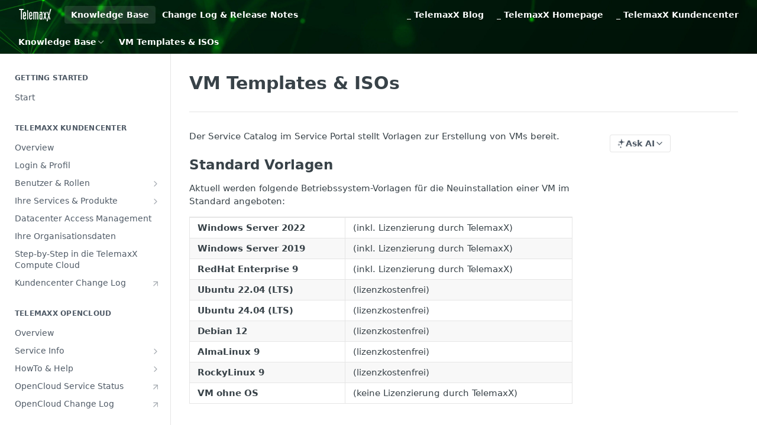

--- FILE ---
content_type: text/html; charset=utf-8
request_url: https://kb.telemaxx.de/docs/cloud-templates-iso
body_size: 31398
content:
<!DOCTYPE html><html lang="en" style="" data-color-mode="light" class=" useReactApp  "><head><meta charset="utf-8"><meta name="readme-deploy" content="5.574.0"><meta name="readme-subdomain" content="telemaxx"><meta name="readme-repo" content="telemaxx-60e269d43e55"><meta name="readme-version" content="1.0"><title>VM Templates &amp; ISOs</title><meta name="description" content="Der Service Catalog im Service Portal stellt Vorlagen zur Erstellung von VMs bereit.
Standard Vorlagen
Aktuell werden folgende Betriebssystem-Vorlagen für die Neuinstallation einer VM im Standard angeboten:
Windows Server 2022(inkl. Lizenzierung durch TelemaxX)Windows Server 2019(inkl. Lizenzierung …" data-rh="true"><meta property="og:title" content="VM Templates &amp; ISOs" data-rh="true"><meta property="og:description" content="Der Service Catalog im Service Portal stellt Vorlagen zur Erstellung von VMs bereit.
Standard Vorlagen
Aktuell werden folgende Betriebssystem-Vorlagen für die Neuinstallation einer VM im Standard angeboten:
Windows Server 2022(inkl. Lizenzierung durch TelemaxX)Windows Server 2019(inkl. Lizenzierung …" data-rh="true"><meta property="og:site_name" content="TelemaxX Knowledge Base &amp; Info Center"><meta name="twitter:title" content="VM Templates &amp; ISOs" data-rh="true"><meta name="twitter:description" content="Der Service Catalog im Service Portal stellt Vorlagen zur Erstellung von VMs bereit.
Standard Vorlagen
Aktuell werden folgende Betriebssystem-Vorlagen für die Neuinstallation einer VM im Standard angeboten:
Windows Server 2022(inkl. Lizenzierung durch TelemaxX)Windows Server 2019(inkl. Lizenzierung …" data-rh="true"><meta name="twitter:card" content="summary_large_image"><meta name="viewport" content="width=device-width, initial-scale=1.0"><meta property="og:image" content="https://cdn.readme.io/og-image/create?type=docs&amp;title=VM%20Templates%20%26%20ISOs&amp;projectTitle=TelemaxX%20Knowledge%20Base%20%26...&amp;description=Der%20Service%20Catalog%20im%20Service%20Portal%20stellt%20Vorlagen%20zur%20Erstellung%20von%20VMs%20bereit.%0AStandard%20Vorlagen%0AAktuell%20werden%20folgende%20Betriebssystem-Vorlagen%20f%C3%BCr%20die%20Neuinstallation%20einer%20VM%20im%20Standard%20angeboten%3A%0AWindows%20Server%202022(inkl.%20Lizenzierung%20durch%20TelemaxX)Windows%20Server%202019(inkl.%20Lizenzierung%20%E2%80%A6&amp;logoUrl=https%3A%2F%2Ffiles.readme.io%2F63bc8dd-small-Logo_Telemaxx_CMYK_weiss.png&amp;color=%23255625&amp;variant=light" data-rh="true"><meta name="twitter:image" content="https://cdn.readme.io/og-image/create?type=docs&amp;title=VM%20Templates%20%26%20ISOs&amp;projectTitle=TelemaxX%20Knowledge%20Base%20%26...&amp;description=Der%20Service%20Catalog%20im%20Service%20Portal%20stellt%20Vorlagen%20zur%20Erstellung%20von%20VMs%20bereit.%0AStandard%20Vorlagen%0AAktuell%20werden%20folgende%20Betriebssystem-Vorlagen%20f%C3%BCr%20die%20Neuinstallation%20einer%20VM%20im%20Standard%20angeboten%3A%0AWindows%20Server%202022(inkl.%20Lizenzierung%20durch%20TelemaxX)Windows%20Server%202019(inkl.%20Lizenzierung%20%E2%80%A6&amp;logoUrl=https%3A%2F%2Ffiles.readme.io%2F63bc8dd-small-Logo_Telemaxx_CMYK_weiss.png&amp;color=%23255625&amp;variant=light" data-rh="true"><meta property="og:image:width" content="1200"><meta property="og:image:height" content="630"><link id="favicon" rel="shortcut icon" href="https://files.readme.io/cb5fe53-small-X_grn.png" type="image/png"><link rel="canonical" href="https://kb.telemaxx.de/docs/cloud-templates-iso"><script src="https://cdn.readme.io/public/js/unauthorized-redirect.js?1768577999714"></script><script src="https://cdn.readme.io/public/js/cash-dom.min.js?1768577999714"></script><link data-chunk="Footer" rel="preload" as="style" href="https://cdn.readme.io/public/hub/web/Footer.7ca87f1efe735da787ba.css">
<link data-chunk="RMDX" rel="preload" as="style" href="https://cdn.readme.io/public/hub/web/RMDX.9331f322bb5b573f9d25.css">
<link data-chunk="RMDX" rel="preload" as="style" href="https://cdn.readme.io/public/hub/web/8788.4045910b170ecef2a9d6.css">
<link data-chunk="Doc" rel="preload" as="style" href="https://cdn.readme.io/public/hub/web/Doc.f67d660e3f715c725f76.css">
<link data-chunk="Doc" rel="preload" as="style" href="https://cdn.readme.io/public/hub/web/7852.08df44d1c3020a013f63.css">
<link data-chunk="SuperHubSearch" rel="preload" as="style" href="https://cdn.readme.io/public/hub/web/SuperHubSearch.6a1ff81afa1809036d22.css">
<link data-chunk="Header" rel="preload" as="style" href="https://cdn.readme.io/public/hub/web/Header.3f100d0818bd9a0d962e.css">
<link data-chunk="Containers-EndUserContainer" rel="preload" as="style" href="https://cdn.readme.io/public/hub/web/Containers-EndUserContainer.c474218e3da23db49451.css">
<link data-chunk="main" rel="preload" as="style" href="https://cdn.readme.io/public/hub/web/main.2f0b1fcb0624f09ee5e5.css">
<link data-chunk="main" rel="preload" as="style" href="https://cdn.readme.io/public/hub/web/ui-styles.59ec1c636bb8cee5a6ef.css">
<link data-chunk="main" rel="preload" as="script" href="https://cdn.readme.io/public/hub/web/main.c93d062026bd26342f47.js">
<link data-chunk="routes-SuperHub" rel="preload" as="script" href="https://cdn.readme.io/public/hub/web/routes-SuperHub.bcb9b19cff85a0447a37.js">
<link data-chunk="Containers-EndUserContainer" rel="preload" as="script" href="https://cdn.readme.io/public/hub/web/Containers-EndUserContainer.2d5ea78239ad5c63b1ce.js">
<link data-chunk="Header" rel="preload" as="script" href="https://cdn.readme.io/public/hub/web/Header.0d0ace64749467b13d58.js">
<link data-chunk="core-icons-chevron-up-down-svg" rel="preload" as="script" href="https://cdn.readme.io/public/hub/web/core-icons.0723410dcfd0b81e45dd.js">
<link data-chunk="SuperHubSearch" rel="preload" as="script" href="https://cdn.readme.io/public/hub/web/3766.649eaa2b700c2449e689.js">
<link data-chunk="SuperHubSearch" rel="preload" as="script" href="https://cdn.readme.io/public/hub/web/6123.a2ef3290db790599acca.js">
<link data-chunk="SuperHubSearch" rel="preload" as="script" href="https://cdn.readme.io/public/hub/web/6146.f99bcbc8d654cc36d7c8.js">
<link data-chunk="SuperHubSearch" rel="preload" as="script" href="https://cdn.readme.io/public/hub/web/8836.dbe2a8b6a6809625282d.js">
<link data-chunk="SuperHubSearch" rel="preload" as="script" href="https://cdn.readme.io/public/hub/web/SuperHubSearch.01a8dfcf20a7f0fd5a06.js">
<link data-chunk="Doc" rel="preload" as="script" href="https://cdn.readme.io/public/hub/web/3781.e78b96a01630dde138be.js">
<link data-chunk="Doc" rel="preload" as="script" href="https://cdn.readme.io/public/hub/web/6563.536d53a51a39205d3d9b.js">
<link data-chunk="Doc" rel="preload" as="script" href="https://cdn.readme.io/public/hub/web/6652.3900ee39f7cfe0a89511.js">
<link data-chunk="Doc" rel="preload" as="script" href="https://cdn.readme.io/public/hub/web/4915.4968d598cb90893f0796.js">
<link data-chunk="Doc" rel="preload" as="script" href="https://cdn.readme.io/public/hub/web/6349.d9da5fd0043c55243e87.js">
<link data-chunk="Doc" rel="preload" as="script" href="https://cdn.readme.io/public/hub/web/8075.0be98a9a012c59b7ace8.js">
<link data-chunk="Doc" rel="preload" as="script" href="https://cdn.readme.io/public/hub/web/7852.8a56ade23f35ceee8a47.js">
<link data-chunk="Doc" rel="preload" as="script" href="https://cdn.readme.io/public/hub/web/9711.6d6bb79d779138d9ffc5.js">
<link data-chunk="Doc" rel="preload" as="script" href="https://cdn.readme.io/public/hub/web/9819.1dae18aeff002cf5bfcf.js">
<link data-chunk="Doc" rel="preload" as="script" href="https://cdn.readme.io/public/hub/web/949.7221eb4940f7fc325cea.js">
<link data-chunk="Doc" rel="preload" as="script" href="https://cdn.readme.io/public/hub/web/Doc.bc8c7f7c9b3a4e5709c8.js">
<link data-chunk="ConnectMetadata" rel="preload" as="script" href="https://cdn.readme.io/public/hub/web/ConnectMetadata.d3beced9628aca1e6cb7.js">
<link data-chunk="RMDX" rel="preload" as="script" href="https://cdn.readme.io/public/hub/web/8424.7ca51ba764db137ea058.js">
<link data-chunk="RMDX" rel="preload" as="script" href="https://cdn.readme.io/public/hub/web/9947.08b2610863d170f1b6c7.js">
<link data-chunk="RMDX" rel="preload" as="script" href="https://cdn.readme.io/public/hub/web/5496.257552460969011bd54a.js">
<link data-chunk="RMDX" rel="preload" as="script" href="https://cdn.readme.io/public/hub/web/8788.a298145347768f6e8961.js">
<link data-chunk="RMDX" rel="preload" as="script" href="https://cdn.readme.io/public/hub/web/1165.43f3ae350454e5be0043.js">
<link data-chunk="RMDX" rel="preload" as="script" href="https://cdn.readme.io/public/hub/web/RMDX.bfc34a9da549bd5e1236.js">
<link data-chunk="Footer" rel="preload" as="script" href="https://cdn.readme.io/public/hub/web/Footer.9f1a3307d1d61765d9bb.js">
<link data-chunk="main" rel="stylesheet" href="https://cdn.readme.io/public/hub/web/ui-styles.59ec1c636bb8cee5a6ef.css">
<link data-chunk="main" rel="stylesheet" href="https://cdn.readme.io/public/hub/web/main.2f0b1fcb0624f09ee5e5.css">
<link data-chunk="Containers-EndUserContainer" rel="stylesheet" href="https://cdn.readme.io/public/hub/web/Containers-EndUserContainer.c474218e3da23db49451.css">
<link data-chunk="Header" rel="stylesheet" href="https://cdn.readme.io/public/hub/web/Header.3f100d0818bd9a0d962e.css">
<link data-chunk="SuperHubSearch" rel="stylesheet" href="https://cdn.readme.io/public/hub/web/SuperHubSearch.6a1ff81afa1809036d22.css">
<link data-chunk="Doc" rel="stylesheet" href="https://cdn.readme.io/public/hub/web/7852.08df44d1c3020a013f63.css">
<link data-chunk="Doc" rel="stylesheet" href="https://cdn.readme.io/public/hub/web/Doc.f67d660e3f715c725f76.css">
<link data-chunk="RMDX" rel="stylesheet" href="https://cdn.readme.io/public/hub/web/8788.4045910b170ecef2a9d6.css">
<link data-chunk="RMDX" rel="stylesheet" href="https://cdn.readme.io/public/hub/web/RMDX.9331f322bb5b573f9d25.css">
<link data-chunk="Footer" rel="stylesheet" href="https://cdn.readme.io/public/hub/web/Footer.7ca87f1efe735da787ba.css"><!-- CUSTOM CSS--><style title="rm-custom-css">:root{--project-color-primary:#255625;--project-color-inverse:#fff;--recipe-button-color:#3C8C3C;--recipe-button-color-hover:#1d451d;--recipe-button-color-active:#0e210e;--recipe-button-color-focus:rgba(60, 140, 60, 0.25);--recipe-button-color-disabled:#b5dfb5}[id=enterprise] .ReadMeUI[is=AlgoliaSearch]{--project-color-primary:#255625;--project-color-inverse:#fff}a{color:var(--color-link-primary,#3c8c3c)}a:hover{color:var(--color-link-primary-darken-5,#1d451d)}a.text-muted:hover{color:var(--color-link-primary,#3c8c3c)}.btn.btn-primary{background-color:#3c8c3c}.btn.btn-primary:hover{background-color:#1d451d}.theme-line #hub-landing-top h2{color:#3c8c3c}#hub-landing-top .btn:hover{color:#3c8c3c}.theme-line #hub-landing-top .btn:hover{color:#fff}.theme-solid header#hub-header #header-top{background-color:#255625}.theme-solid.header-gradient header#hub-header #header-top{background:linear-gradient(to bottom,#255625,#3c3c3c)}.theme-solid.header-custom header#hub-header #header-top{background-image:url(https://files.readme.io/ff8e0dd-0e6c198b-88b0-4c56-988b-1c182d0c94c4.jpg)}.theme-line header#hub-header #header-top{border-bottom-color:#255625}.theme-line header#hub-header #header-top .btn{background-color:#255625}header#hub-header #header-top #header-logo{width:112px;height:40px;margin-top:0;background-image:url(https://files.readme.io/63bc8dd-small-Logo_Telemaxx_CMYK_weiss.png)}#hub-subheader-parent #hub-subheader .hub-subheader-breadcrumbs .dropdown-menu a:hover{background-color:#255625}#subheader-links a.active{color:#255625!important;box-shadow:inset 0 -2px 0 #255625}#subheader-links a:hover{color:#255625!important;box-shadow:inset 0 -2px 0 #255625;opacity:.7}.discussion .submit-vote.submit-vote-parent.voted a.submit-vote-button{background-color:#3c8c3c}section#hub-discuss .discussion a .discuss-body h4{color:#3c8c3c}section#hub-discuss .discussion a:hover .discuss-body h4{color:#1d451d}#hub-subheader-parent #hub-subheader.sticky-header.sticky{border-bottom-color:#3c8c3c}#hub-subheader-parent #hub-subheader.sticky-header.sticky .search-box{border-bottom-color:#3c8c3c}#hub-search-results h3 em{color:#3c8c3c}.main_background,.tag-item{background:#3c8c3c!important}.main_background:hover{background:#1d451d!important}.main_color{color:#255625!important}.border_bottom_main_color{border-bottom:2px solid #255625}.main_color_hover:hover{color:#255625!important}section#hub-discuss h1{color:#3c8c3c}#hub-reference .hub-api .api-definition .api-try-it-out.active{border-color:#3c8c3c;background-color:#3c8c3c}#hub-reference .hub-api .api-definition .api-try-it-out.active:hover{background-color:#1d451d;border-color:#1d451d}#hub-reference .hub-api .api-definition .api-try-it-out:hover{border-color:#3c8c3c;color:#3c8c3c}#hub-reference .hub-reference .logs .logs-empty .logs-login-button,#hub-reference .hub-reference .logs .logs-login .logs-login-button{background-color:var(--project-color-primary,#3c8c3c);border-color:var(--project-color-primary,#3c8c3c)}#hub-reference .hub-reference .logs .logs-empty .logs-login-button:hover,#hub-reference .hub-reference .logs .logs-login .logs-login-button:hover{background-color:#1d451d;border-color:#1d451d}#hub-reference .hub-reference .logs .logs-empty>svg>path,#hub-reference .hub-reference .logs .logs-login>svg>path{fill:#3c8c3c;fill:var(--project-color-primary,#3c8c3c)}#hub-reference .hub-reference .logs:last-child .logs-empty,#hub-reference .hub-reference .logs:last-child .logs-login{margin-bottom:35px}#hub-reference .hub-reference .hub-reference-section .hub-reference-left header .hub-reference-edit:hover{color:#3c8c3c}.main-color-accent{border-bottom:3px solid #255625;padding-bottom:8px}</style><meta name="google-site-verification" content="OtbrwOw2bDEJiKLA-hcvhvDvxTA6F1p37nyDz2XUgrY"><meta name="loadedProject" content="telemaxx"><script>var storedColorMode = `light` === 'system' ? window.localStorage.getItem('color-scheme') : `light`
document.querySelector('[data-color-mode]').setAttribute('data-color-mode', storedColorMode)</script><script id="config" type="application/json" data-json="{&quot;algoliaIndex&quot;:&quot;readme_search_v2&quot;,&quot;amplitude&quot;:{&quot;apiKey&quot;:&quot;dc8065a65ef83d6ad23e37aaf014fc84&quot;,&quot;enabled&quot;:true},&quot;asset_url&quot;:&quot;https://cdn.readme.io&quot;,&quot;domain&quot;:&quot;readme.io&quot;,&quot;domainFull&quot;:&quot;https://dash.readme.com&quot;,&quot;encryptedLocalStorageKey&quot;:&quot;ekfls-2025-03-27&quot;,&quot;fullstory&quot;:{&quot;enabled&quot;:true,&quot;orgId&quot;:&quot;FSV9A&quot;},&quot;git&quot;:{&quot;sync&quot;:{&quot;bitbucket&quot;:{&quot;installationLink&quot;:&quot;https://developer.atlassian.com/console/install/310151e6-ca1a-4a44-9af6-1b523fea0561?signature=AYABeMn9vqFkrg%2F1DrJAQxSyVf4AAAADAAdhd3Mta21zAEthcm46YXdzOmttczp1cy13ZXN0LTI6NzA5NTg3ODM1MjQzOmtleS83MDVlZDY3MC1mNTdjLTQxYjUtOWY5Yi1lM2YyZGNjMTQ2ZTcAuAECAQB4IOp8r3eKNYw8z2v%2FEq3%2FfvrZguoGsXpNSaDveR%2FF%2Fo0BHUxIjSWx71zNK2RycuMYSgAAAH4wfAYJKoZIhvcNAQcGoG8wbQIBADBoBgkqhkiG9w0BBwEwHgYJYIZIAWUDBAEuMBEEDOJgARbqndU9YM%2FRdQIBEIA7unpCah%2BIu53NA72LkkCDhNHOv%2BgRD7agXAO3jXqw0%2FAcBOB0%2F5LmpzB5f6B1HpkmsAN2i2SbsFL30nkAB2F3cy1rbXMAS2Fybjphd3M6a21zOmV1LXdlc3QtMTo3MDk1ODc4MzUyNDM6a2V5LzQ2MzBjZTZiLTAwYzMtNGRlMi04NzdiLTYyN2UyMDYwZTVjYwC4AQICAHijmwVTMt6Oj3F%2B0%2B0cVrojrS8yZ9ktpdfDxqPMSIkvHAGT%[base64]%2BMHwGCSqGSIb3DQEHBqBvMG0CAQAwaAYJKoZIhvcNAQcBMB4GCWCGSAFlAwQBLjARBAzzWhThsIgJwrr%2FY2ECARCAOxoaW9pob21lweyAfrIm6Fw7gd8D%2B%2F8LHk4rl3jjULDM35%2FVPuqBrqKunYZSVCCGNGB3RqpQJr%2FasASiAgAAAAAMAAAQAAAAAAAAAAAAAAAAAEokowLKsF1tMABEq%2BKNyJP%2F%2F%2F%2F%2FAAAAAQAAAAAAAAAAAAAAAQAAADJLzRcp6MkqKR43PUjOiRxxbxXYhLc6vFXEutK3%2BQ71yuPq4dC8pAHruOVQpvVcUSe8dptV8c7wR8BTJjv%2F%2FNe8r0g%3D&amp;product=bitbucket&quot;}}},&quot;metrics&quot;:{&quot;billingCronEnabled&quot;:&quot;true&quot;,&quot;dashUrl&quot;:&quot;https://m.readme.io&quot;,&quot;defaultUrl&quot;:&quot;https://m.readme.io&quot;,&quot;exportMaxRetries&quot;:12,&quot;wsUrl&quot;:&quot;wss://m.readme.io&quot;},&quot;micro&quot;:{&quot;baseUrl&quot;:&quot;https://micro-beta.readme.com&quot;},&quot;proxyUrl&quot;:&quot;https://try.readme.io&quot;,&quot;readmeRecaptchaSiteKey&quot;:&quot;6LesVBYpAAAAAESOCHOyo2kF9SZXPVb54Nwf3i2x&quot;,&quot;releaseVersion&quot;:&quot;5.574.0&quot;,&quot;reservedWords&quot;:{&quot;tools&quot;:[&quot;execute-request&quot;,&quot;get-code-snippet&quot;,&quot;get-endpoint&quot;,&quot;get-request-body&quot;,&quot;get-response-schema&quot;,&quot;get-server-variables&quot;,&quot;list-endpoints&quot;,&quot;list-security-schemes&quot;,&quot;list-specs&quot;,&quot;search-specs&quot;,&quot;search&quot;,&quot;fetch&quot;]},&quot;sentry&quot;:{&quot;dsn&quot;:&quot;https://3bbe57a973254129bcb93e47dc0cc46f@o343074.ingest.sentry.io/2052166&quot;,&quot;enabled&quot;:true},&quot;shMigration&quot;:{&quot;promoVideo&quot;:&quot;&quot;,&quot;forceWaitlist&quot;:false,&quot;migrationPreview&quot;:false},&quot;sslBaseDomain&quot;:&quot;readmessl.com&quot;,&quot;sslGenerationService&quot;:&quot;ssl.readmessl.com&quot;,&quot;stripePk&quot;:&quot;pk_live_5103PML2qXbDukVh7GDAkQoR4NSuLqy8idd5xtdm9407XdPR6o3bo663C1ruEGhXJjpnb2YCpj8EU1UvQYanuCjtr00t1DRCf2a&quot;,&quot;superHub&quot;:{&quot;newProjectsEnabled&quot;:true},&quot;wootric&quot;:{&quot;accountToken&quot;:&quot;NPS-122b75a4&quot;,&quot;enabled&quot;:true}}"></script></head><body class="body-none theme-solid header-custom header-bg-size-cover header-bg-pos-bl header-overlay-circuits reference-layout-row lumosity-normal "><div id="ssr-top"></div><div id="ssr-main"><div class="App ThemeContext ThemeContext_dark ThemeContext_classic" style="--color-primary:#255625;--color-primary-inverse:#fff;--color-primary-alt:#3C3C3C;--color-primary-darken-10:#163216;--color-primary-darken-20:#060f06;--color-primary-alpha-25:rgba(37, 86, 37, 0.25);--color-link-primary:#3C8C3C;--color-link-primary-darken-5:#347a34;--color-link-primary-darken-10:#2d682d;--color-link-primary-darken-20:#1d451d;--color-link-primary-alpha-50:rgba(60, 140, 60, 0.5);--color-link-primary-alpha-25:rgba(60, 140, 60, 0.25);--color-link-background:rgba(60, 140, 60, 0.09);--color-link-text:#fff;--color-login-link:#018ef5;--color-login-link-text:#fff;--color-login-link-darken-10:#0171c2;--color-login-link-primary-alpha-50:rgba(1, 142, 245, 0.5)"><div class="SuperHub2RNxzk6HzHiJ"><div class="ContentWithOwlbotx4PaFDoA1KMz"><div class="ContentWithOwlbot-content2X1XexaN8Lf2"><header class="Header3zzata9F_ZPQ rm-Header_classic Header_collapsible3n0YXfOvb_Al rm-Header rm-Header_overlay rm-Header_overlay-custom rm-Header_custom rm-Header_custom-pos-bottom-left rm-Header_custom-size-cover" style="background-image:url(https://files.readme.io/ff8e0dd-0e6c198b-88b0-4c56-988b-1c182d0c94c4.jpg)"><div class="rm-Header-top Header-topuTMpygDG4e1V Header-top_classic3g7Q6zoBy8zh"><div class="rm-Container rm-Container_flex"><div style="outline:none" tabindex="-1"><a href="#content" target="_self" class="Button Button_md rm-JumpTo Header-jumpTo3IWKQXmhSI5D Button_primary">Jump to Content</a></div><div class="rm-Header-left Header-leftADQdGVqx1wqU"><a class="rm-Logo Header-logo1Xy41PtkzbdG" href="/" target="_self"><img alt="TelemaxX Knowledge Base &amp; Info Center" class="rm-Logo-img Header-logo-img3YvV4lcGKkeb" src="https://files.readme.io/63bc8dd-small-Logo_Telemaxx_CMYK_weiss.png"/></a><a aria-current="page" class="Button Button_md rm-Header-link rm-Header-top-link Button_slate_text rm-Header-top-link_active Header-link2tXYTgXq85zW active" href="/docs" target="_self">Knowledge Base</a><a class="Button Button_md rm-Header-link rm-Header-top-link Button_slate_text Header-link2tXYTgXq85zW" href="/changelog" target="_self">Change Log &amp; Release Notes</a></div><div class="rm-Header-left Header-leftADQdGVqx1wqU Header-left_mobile1RG-X93lx6PF"><div><button aria-label="Toggle navigation menu" class="icon-menu menu3d6DYNDa3tk5" type="button"></button><div class=""><div class="Flyout95xhYIIoTKtc undefined rm-Flyout" data-testid="flyout"><div class="MobileFlyout1hHJpUd-nYkd"><a class="rm-MobileFlyout-item NavItem-item1gDDTqaXGhm1 NavItem-item_mobile1qG3gd-Mkck- " href="/" target="_self"><i class="icon-landing-page-2 NavItem-badge1qOxpfTiALoz rm-Header-bottom-link-icon"></i><span class="NavItem-textSlZuuL489uiw">Home</span></a><a aria-current="page" class="rm-MobileFlyout-item NavItem-item1gDDTqaXGhm1 NavItem-item_mobile1qG3gd-Mkck-  active" href="/docs" target="_self"><i class="icon-guides NavItem-badge1qOxpfTiALoz rm-Header-bottom-link-icon"></i><span class="NavItem-textSlZuuL489uiw">Knowledge Base</span></a><a class="rm-MobileFlyout-item NavItem-item1gDDTqaXGhm1 NavItem-item_mobile1qG3gd-Mkck- " href="/changelog" target="_self"><i class="icon-changelog NavItem-badge1qOxpfTiALoz rm-Header-bottom-link-icon"></i><span class="NavItem-textSlZuuL489uiw">Change Log &amp; Release Notes</span></a><hr class="MobileFlyout-divider10xf7R2X1MeW"/><a aria-current="page" class="rm-MobileFlyout-item NavItem-item1gDDTqaXGhm1 NavItem-item_mobile1qG3gd-Mkck- NavItem_dropdown-muted1xJVuczwGc74 active" href="/docs" target="_self">Knowledge Base</a><a class="rm-MobileFlyout-item NavItem-item1gDDTqaXGhm1 NavItem-item_mobile1qG3gd-Mkck- NavItem_dropdown-muted1xJVuczwGc74" href="/changelog" target="_self">Change Log &amp; Release Notes</a><a class="rm-MobileFlyout-item NavItem-item1gDDTqaXGhm1 NavItem-item_mobile1qG3gd-Mkck- NavItem_dropdown-muted1xJVuczwGc74" href="https://blog.telemaxx.de" rel="noopener" target="_blank" to="https://blog.telemaxx.de">_ TelemaxX Blog</a><a class="rm-MobileFlyout-item NavItem-item1gDDTqaXGhm1 NavItem-item_mobile1qG3gd-Mkck- NavItem_dropdown-muted1xJVuczwGc74" href="https://www.telemaxx.de" rel="noopener" target="_blank" to="https://www.telemaxx.de">_ TelemaxX Homepage</a><a class="rm-MobileFlyout-item NavItem-item1gDDTqaXGhm1 NavItem-item_mobile1qG3gd-Mkck- NavItem_dropdown-muted1xJVuczwGc74" href="https://my.telemaxx.de" rel="noopener" target="_blank" to="https://my.telemaxx.de">_ TelemaxX Kundencenter</a><a class="MobileFlyout-logo3Lq1eTlk1K76 Header-logo1Xy41PtkzbdG rm-Logo" href="/" target="_self"><img alt="TelemaxX Knowledge Base &amp; Info Center" class="Header-logo-img3YvV4lcGKkeb rm-Logo-img" src="https://files.readme.io/63bc8dd-small-Logo_Telemaxx_CMYK_weiss.png"/></a></div></div></div></div><div class="Header-left-nav2xWPWMNHOGf_"><i aria-hidden="true" class="icon-guides Header-left-nav-icon10glJKFwewOv"></i>Knowledge Base</div></div><div class="rm-Header-right Header-right21PC2XTT6aMg"><span class="Header-right_desktop14ja01RUQ7HE"><a class="Button Button_md rm-Header-link rm-Header-top-link Button_slate_text Header-link2tXYTgXq85zW" href="https://blog.telemaxx.de" target="_self" to="https://blog.telemaxx.de">_ TelemaxX Blog</a><a class="Button Button_md rm-Header-link rm-Header-top-link Button_slate_text Header-link2tXYTgXq85zW" href="https://www.telemaxx.de" target="_self" to="https://www.telemaxx.de">_ TelemaxX Homepage</a><a class="Button Button_md rm-Header-link rm-Header-top-link Button_slate_text Header-link2tXYTgXq85zW" href="https://my.telemaxx.de" target="_self" to="https://my.telemaxx.de">_ TelemaxX Kundencenter</a></span><div class="Header-searchtb6Foi0-D9Vx"><button aria-label="Search ⌘k" class="rm-SearchToggle" data-symbol="⌘"><div class="rm-SearchToggle-icon icon-search1"></div></button></div></div></div></div><div class="Header-bottom2eLKOFXMEmh5 Header-bottom_classic rm-Header-bottom"><div class="rm-Container rm-Container_flex"><nav aria-label="Primary navigation" class="Header-leftADQdGVqx1wqU Header-subnavnVH8URdkgvEl" role="navigation"><div class="rm-NavLinksDropdown Dropdown Dropdown_closed" data-testid="dropdown-container"><div class="Dropdown-toggle" aria-haspopup="dialog"><button class="rm-Header-link rm-Header-bottom-link NavItem2xSfFaVqfRjy Button Button_slate_text Button_md" type="button"><span>Knowledge Base</span><i class="NavItem-chevron3ZtU4bd1q5sy icon-chevron-down"></i></button></div></div><span class="rm-Header-link rm-Header-bottom-link NavItem2xSfFaVqfRjy NavItem_inactive1YE6SGanIJp5">VM Templates &amp; ISOs</span></nav><button align="center" justify="between" style="--flex-gap:var(--xs)" class="Button Button_sm Flex Flex_row MobileSubnav1DsTfasXloM2 Button_contrast Button_contrast_outline" type="button"><span class="Button-label">VM Templates &amp; ISOs</span><span class="IconWrapper Icon-wrapper2z2wVIeGsiUy"><svg fill="none" viewBox="0 0 24 24" class="Icon Icon3_D2ysxFZ_ll Icon-svg2Lm7f6G9Ly5a" data-name="chevron-up-down" role="img" style="--icon-color:inherit;--icon-size:inherit;--icon-stroke-width:2px"><path stroke="currentColor" stroke-linecap="round" stroke-linejoin="round" d="m6 16 6 6 6-6M18 8l-6-6-6 6" class="icon-stroke-width"></path></svg></span></button></div></div><div class="hub-search-results--reactApp " id="hub-search-results"><div class="hub-container"><div class="modal-backdrop show-modal rm-SearchModal" role="button" tabindex="0"><div aria-label="Search Dialog" class="SuperHubSearchI_obvfvvQi4g" id="AppSearch" role="tabpanel" tabindex="0"><div data-focus-guard="true" tabindex="-1" style="width:1px;height:0px;padding:0;overflow:hidden;position:fixed;top:1px;left:1px"></div><div data-focus-lock-disabled="disabled" class="SuperHubSearch-container2BhYey2XE-Ij"><div class="SuperHubSearch-col1km8vLFgOaYj"><div class="SearchBoxnZBxftziZGcz"><input aria-label="Search" autoCapitalize="off" autoComplete="off" autoCorrect="off" spellcheck="false" tabindex="0" aria-required="false" class="Input Input_md SearchBox-inputR4jffU8l10iF" type="search" value=""/></div><div class="SearchTabs3rNhUK3HjrRJ"><div class="Tabs Tabs-list" role="tablist"><div aria-label="All" aria-selected="true" class="SearchTabs-tab1TrpmhQv840T Tabs-listItem Tabs-listItem_active" role="tab" tabindex="1"><span class="SearchTabs-tab1TrpmhQv840T"><span class="IconWrapper Icon-wrapper2z2wVIeGsiUy"><svg fill="none" viewBox="0 0 24 24" class="Icon Icon3_D2ysxFZ_ll Icon-svg2Lm7f6G9Ly5a icon" data-name="search" role="img" style="--icon-color:inherit;--icon-size:inherit;--icon-stroke-width:2px"><path stroke="currentColor" stroke-linecap="round" stroke-linejoin="round" d="M11 19a8 8 0 1 0 0-16 8 8 0 0 0 0 16ZM21 21l-4.35-4.35" class="icon-stroke-width"></path></svg></span>All</span></div><div aria-label="Pages" aria-selected="false" class="SearchTabs-tab1TrpmhQv840T Tabs-listItem" role="tab" tabindex="1"><span class="SearchTabs-tab1TrpmhQv840T"><span class="IconWrapper Icon-wrapper2z2wVIeGsiUy"><svg fill="none" viewBox="0 0 24 24" class="Icon Icon3_D2ysxFZ_ll Icon-svg2Lm7f6G9Ly5a icon" data-name="custom-pages" role="img" style="--icon-color:inherit;--icon-size:inherit;--icon-stroke-width:2px"><path stroke="currentColor" stroke-linecap="round" stroke-linejoin="round" d="M13 2H6a2 2 0 0 0-2 2v16a2 2 0 0 0 2 2h12a2 2 0 0 0 2-2V9l-7-7Z" class="icon-stroke-width"></path><path stroke="currentColor" stroke-linecap="round" stroke-linejoin="round" d="M13 2v7h7M12 11.333V12M12 18v.667M9.407 12.407l.473.473M14.12 17.12l.473.473M8.333 15H9M15 15h.667M9.407 17.593l.473-.473M14.12 12.88l.473-.473" class="icon-stroke-width"></path></svg></span>Pages</span></div></div></div><div class="rm-SearchModal-empty SearchResults35_kFOb1zvxX SearchResults_emptyiWzyXErtNcQJ"><span class="IconWrapper Icon-wrapper2z2wVIeGsiUy"><svg fill="none" viewBox="0 0 24 24" class="Icon Icon3_D2ysxFZ_ll Icon-svg2Lm7f6G9Ly5a rm-SearchModal-empty-icon icon icon-search" data-name="search" role="img" style="--icon-color:inherit;--icon-size:var(--icon-md);--icon-stroke-width:2px"><path stroke="currentColor" stroke-linecap="round" stroke-linejoin="round" d="M11 19a8 8 0 1 0 0-16 8 8 0 0 0 0 16ZM21 21l-4.35-4.35" class="icon-stroke-width"></path></svg></span><h6 class="Title Title6 rm-SearchModal-empty-text">Start typing to search…</h6></div></div></div><div data-focus-guard="true" tabindex="-1" style="width:1px;height:0px;padding:0;overflow:hidden;position:fixed;top:1px;left:1px"></div></div></div></div></div></header><main class="SuperHubDoc3Z-1XSVTg-Q1 rm-Guides" id="content"><div class="SuperHubDoc-container2RY1FPE4Ewze rm-Container rm-Container_flex"><nav aria-label="Secondary navigation" class="rm-Sidebar hub-sidebar reference-redesign Nav3C5f8FcjkaHj rm-Sidebar_guides" id="hub-sidebar" role="navigation"><div class="Sidebar1t2G1ZJq-vU1 rm-Sidebar hub-sidebar-content"><section class="Sidebar-listWrapper6Q9_yUrG906C rm-Sidebar-section"><h2 class="Sidebar-headingTRQyOa2pk0gh rm-Sidebar-heading">Getting Started</h2><ul class="Sidebar-list_sidebarLayout3RaX72iQNOEI Sidebar-list3cZWQLaBf9k8 rm-Sidebar-list"><li class="Sidebar-item23D-2Kd61_k3"><a class="Sidebar-link2Dsha-r-GKh2 childless text-wrap rm-Sidebar-link" target="_self" href="/docs/start"><span class="Sidebar-link-textLuTE1ySm4Kqn"><span class="Sidebar-link-text_label1gCT_uPnx7Gu">Start</span></span></a></li></ul></section><section class="Sidebar-listWrapper6Q9_yUrG906C rm-Sidebar-section"><h2 class="Sidebar-headingTRQyOa2pk0gh rm-Sidebar-heading">TelemaxX Kundencenter</h2><ul class="Sidebar-list_sidebarLayout3RaX72iQNOEI Sidebar-list3cZWQLaBf9k8 rm-Sidebar-list"><li class="Sidebar-item23D-2Kd61_k3"><a class="Sidebar-link2Dsha-r-GKh2 childless text-wrap rm-Sidebar-link" target="_self" href="/docs/kundencenter-overview"><span class="Sidebar-link-textLuTE1ySm4Kqn"><span class="Sidebar-link-text_label1gCT_uPnx7Gu">Overview</span></span></a></li><li class="Sidebar-item23D-2Kd61_k3"><a class="Sidebar-link2Dsha-r-GKh2 childless text-wrap rm-Sidebar-link" target="_self" href="/docs/kundencenter-login-profil"><span class="Sidebar-link-textLuTE1ySm4Kqn"><span class="Sidebar-link-text_label1gCT_uPnx7Gu">Login &amp; Profil</span></span></a></li><li class="Sidebar-item23D-2Kd61_k3"><a class="Sidebar-link2Dsha-r-GKh2 Sidebar-link_parent text-wrap rm-Sidebar-link" target="_self" href="/docs/kundencenter-benutzer-verwalten"><span class="Sidebar-link-textLuTE1ySm4Kqn"><span class="Sidebar-link-text_label1gCT_uPnx7Gu">Benutzer &amp; Rollen</span></span><button aria-expanded="false" aria-label="Show subpages for Benutzer &amp; Rollen" class="Sidebar-link-buttonWrapper3hnFHNku8_BJ" type="button"><i aria-hidden="true" class="Sidebar-link-iconnjiqEiZlPn0W Sidebar-link-expandIcon2yVH6SarI6NW icon-chevron-rightward"></i></button></a><ul class="subpages Sidebar-list3cZWQLaBf9k8 rm-Sidebar-list"><li class="Sidebar-item23D-2Kd61_k3"><a class="Sidebar-link2Dsha-r-GKh2 childless subpage text-wrap rm-Sidebar-link" target="_self" href="/docs/kundencenter-benutzer-verwalten"><span class="Sidebar-link-textLuTE1ySm4Kqn"><span class="Sidebar-link-text_label1gCT_uPnx7Gu">Benutzer verwalten</span></span></a></li><li class="Sidebar-item23D-2Kd61_k3"><a class="Sidebar-link2Dsha-r-GKh2 childless subpage text-wrap rm-Sidebar-link" target="_self" href="/docs/kundencenter-rollen-rechte"><span class="Sidebar-link-textLuTE1ySm4Kqn"><span class="Sidebar-link-text_label1gCT_uPnx7Gu">Rollen &amp; Rechte</span></span></a></li></ul></li><li class="Sidebar-item23D-2Kd61_k3"><a class="Sidebar-link2Dsha-r-GKh2 Sidebar-link_parent text-wrap rm-Sidebar-link" target="_self" href="/docs/kundencenter-services-overview"><span class="Sidebar-link-textLuTE1ySm4Kqn"><span class="Sidebar-link-text_label1gCT_uPnx7Gu">Ihre Services &amp; Produkte</span></span><button aria-expanded="false" aria-label="Show subpages for Ihre Services &amp; Produkte" class="Sidebar-link-buttonWrapper3hnFHNku8_BJ" type="button"><i aria-hidden="true" class="Sidebar-link-iconnjiqEiZlPn0W Sidebar-link-expandIcon2yVH6SarI6NW icon-chevron-rightward"></i></button></a><ul class="subpages Sidebar-list3cZWQLaBf9k8 rm-Sidebar-list"><li class="Sidebar-item23D-2Kd61_k3"><a class="Sidebar-link2Dsha-r-GKh2 childless subpage text-wrap rm-Sidebar-link" target="_self" href="/docs/kundencenter-services-overview"><span class="Sidebar-link-textLuTE1ySm4Kqn"><span class="Sidebar-link-text_label1gCT_uPnx7Gu">Services Overview</span></span></a></li><li class="Sidebar-item23D-2Kd61_k3"><a class="Sidebar-link2Dsha-r-GKh2 childless subpage text-wrap rm-Sidebar-link" target="_self" href="/docs/kundencenter-service-management"><span class="Sidebar-link-textLuTE1ySm4Kqn"><span class="Sidebar-link-text_label1gCT_uPnx7Gu">Service Management</span></span></a></li><li class="Sidebar-item23D-2Kd61_k3"><a class="Sidebar-link2Dsha-r-GKh2 childless subpage text-wrap rm-Sidebar-link" target="_self" href="/docs/kundencenter-service-vertrag"><span class="Sidebar-link-textLuTE1ySm4Kqn"><span class="Sidebar-link-text_label1gCT_uPnx7Gu">Service &amp; Vertrag</span></span></a></li><li class="Sidebar-item23D-2Kd61_k3"><a class="Sidebar-link2Dsha-r-GKh2 childless subpage text-wrap rm-Sidebar-link" target="_self" href="/docs/kundencenter-ansprechpartner-berechtigungen"><span class="Sidebar-link-textLuTE1ySm4Kqn"><span class="Sidebar-link-text_label1gCT_uPnx7Gu">Ansprechpartner &amp; Berechtigte Personen</span></span></a></li></ul></li><li class="Sidebar-item23D-2Kd61_k3"><a class="Sidebar-link2Dsha-r-GKh2 childless text-wrap rm-Sidebar-link" target="_self" href="/docs/kundencenter-datacenter-access"><span class="Sidebar-link-textLuTE1ySm4Kqn"><span class="Sidebar-link-text_label1gCT_uPnx7Gu">Datacenter Access Management</span></span></a></li><li class="Sidebar-item23D-2Kd61_k3"><a class="Sidebar-link2Dsha-r-GKh2 childless text-wrap rm-Sidebar-link" target="_self" href="/docs/kundencenter-organisationsdaten"><span class="Sidebar-link-textLuTE1ySm4Kqn"><span class="Sidebar-link-text_label1gCT_uPnx7Gu">Ihre Organisationsdaten</span></span></a></li><li class="Sidebar-item23D-2Kd61_k3"><a class="Sidebar-link2Dsha-r-GKh2 childless text-wrap rm-Sidebar-link" target="_self" href="/docs/kundencenter-erste-schritte-compute-cloud"><span class="Sidebar-link-textLuTE1ySm4Kqn"><span class="Sidebar-link-text_label1gCT_uPnx7Gu">Step-by-Step in die TelemaxX Compute Cloud</span></span></a></li><li class="Sidebar-item23D-2Kd61_k3"><a class="Sidebar-link2Dsha-r-GKh2 childless text-wrap rm-Sidebar-link" rel="noopener" target="_blank" data-active="" href="https://kb.telemaxx.de/changelog/telemaxx-kundencenter-changelog"><span class="Sidebar-link-textLuTE1ySm4Kqn"><span class="Sidebar-link-text_label1gCT_uPnx7Gu">Kundencenter Change Log</span><i aria-label="Link" class="Sidebar-link-iconnjiqEiZlPn0W Sidebar-link-externalIcon1RcnjKm-3Ft8 icon-arrow-up-right" role="img"></i></span></a></li></ul></section><section class="Sidebar-listWrapper6Q9_yUrG906C rm-Sidebar-section"><h2 class="Sidebar-headingTRQyOa2pk0gh rm-Sidebar-heading">TelemaxX OpenCloud</h2><ul class="Sidebar-list_sidebarLayout3RaX72iQNOEI Sidebar-list3cZWQLaBf9k8 rm-Sidebar-list"><li class="Sidebar-item23D-2Kd61_k3"><a class="Sidebar-link2Dsha-r-GKh2 childless text-wrap rm-Sidebar-link" target="_self" href="/docs/opencloud-overview"><span class="Sidebar-link-textLuTE1ySm4Kqn"><span class="Sidebar-link-text_label1gCT_uPnx7Gu">Overview</span></span></a></li><li class="Sidebar-item23D-2Kd61_k3"><a class="Sidebar-link2Dsha-r-GKh2 Sidebar-link_parent text-wrap rm-Sidebar-link" target="_self" href="/docs/opencloud-service-portal"><span class="Sidebar-link-textLuTE1ySm4Kqn"><span class="Sidebar-link-text_label1gCT_uPnx7Gu">Service Info</span></span><button aria-expanded="false" aria-label="Show subpages for Service Info" class="Sidebar-link-buttonWrapper3hnFHNku8_BJ" type="button"><i aria-hidden="true" class="Sidebar-link-iconnjiqEiZlPn0W Sidebar-link-expandIcon2yVH6SarI6NW icon-chevron-rightward"></i></button></a><ul class="subpages Sidebar-list3cZWQLaBf9k8 rm-Sidebar-list"><li class="Sidebar-item23D-2Kd61_k3"><a class="Sidebar-link2Dsha-r-GKh2 childless subpage text-wrap rm-Sidebar-link" target="_self" href="/docs/opencloud-service-portal"><span class="Sidebar-link-textLuTE1ySm4Kqn"><span class="Sidebar-link-text_label1gCT_uPnx7Gu">Service Portal</span></span></a></li><li class="Sidebar-item23D-2Kd61_k3"><a class="Sidebar-link2Dsha-r-GKh2 childless subpage text-wrap rm-Sidebar-link" target="_self" href="/docs/opencloud-service-access-ports"><span class="Sidebar-link-textLuTE1ySm4Kqn"><span class="Sidebar-link-text_label1gCT_uPnx7Gu">Service Access &amp; Ports</span></span></a></li><li class="Sidebar-item23D-2Kd61_k3"><a class="Sidebar-link2Dsha-r-GKh2 childless subpage text-wrap rm-Sidebar-link" target="_self" href="/docs/opencloud-projects-user-roles"><span class="Sidebar-link-textLuTE1ySm4Kqn"><span class="Sidebar-link-text_label1gCT_uPnx7Gu">Projects &amp; User Roles</span></span></a></li><li class="Sidebar-item23D-2Kd61_k3"><a class="Sidebar-link2Dsha-r-GKh2 childless subpage text-wrap rm-Sidebar-link" target="_self" href="/docs/opencloud-default-project-quotas"><span class="Sidebar-link-textLuTE1ySm4Kqn"><span class="Sidebar-link-text_label1gCT_uPnx7Gu">Project Quotas</span></span></a></li><li class="Sidebar-item23D-2Kd61_k3"><a class="Sidebar-link2Dsha-r-GKh2 childless subpage text-wrap rm-Sidebar-link" target="_self" href="/docs/opencloud-flavors"><span class="Sidebar-link-textLuTE1ySm4Kqn"><span class="Sidebar-link-text_label1gCT_uPnx7Gu">Flavors</span></span></a></li><li class="Sidebar-item23D-2Kd61_k3"><a class="Sidebar-link2Dsha-r-GKh2 childless subpage text-wrap rm-Sidebar-link" target="_self" href="/docs/opencloud-images"><span class="Sidebar-link-textLuTE1ySm4Kqn"><span class="Sidebar-link-text_label1gCT_uPnx7Gu">Images</span></span></a></li><li class="Sidebar-item23D-2Kd61_k3"><a class="Sidebar-link2Dsha-r-GKh2 childless subpage text-wrap rm-Sidebar-link" target="_self" href="/docs/opencloud-compute-storage"><span class="Sidebar-link-textLuTE1ySm4Kqn"><span class="Sidebar-link-text_label1gCT_uPnx7Gu">Compute Storage</span></span></a></li><li class="Sidebar-item23D-2Kd61_k3"><a class="Sidebar-link2Dsha-r-GKh2 childless subpage text-wrap rm-Sidebar-link" target="_self" href="/docs/opencloud-internet-network-public-ipv4-ipv6"><span class="Sidebar-link-textLuTE1ySm4Kqn"><span class="Sidebar-link-text_label1gCT_uPnx7Gu">Netzwerk, Internet &amp; Public IP</span></span></a></li><li class="Sidebar-item23D-2Kd61_k3"><a class="Sidebar-link2Dsha-r-GKh2 childless subpage text-wrap rm-Sidebar-link" target="_self" href="/docs/opencloud-backup-restore"><span class="Sidebar-link-textLuTE1ySm4Kqn"><span class="Sidebar-link-text_label1gCT_uPnx7Gu">Backup &amp; Restore</span></span></a></li><li class="Sidebar-item23D-2Kd61_k3"><a class="Sidebar-link2Dsha-r-GKh2 childless subpage text-wrap rm-Sidebar-link" target="_self" href="/docs/opencloud-connect-peering-ports"><span class="Sidebar-link-textLuTE1ySm4Kqn"><span class="Sidebar-link-text_label1gCT_uPnx7Gu">Connect - Peering Ports</span></span></a></li><li class="Sidebar-item23D-2Kd61_k3"><a class="Sidebar-link2Dsha-r-GKh2 childless subpage text-wrap rm-Sidebar-link" target="_self" href="/docs/opencloud-support"><span class="Sidebar-link-textLuTE1ySm4Kqn"><span class="Sidebar-link-text_label1gCT_uPnx7Gu">Support</span></span></a></li><li class="Sidebar-item23D-2Kd61_k3"><a class="Sidebar-link2Dsha-r-GKh2 childless subpage text-wrap rm-Sidebar-link" target="_self" href="/docs/opencloud-leistungsabrechnung"><span class="Sidebar-link-textLuTE1ySm4Kqn"><span class="Sidebar-link-text_label1gCT_uPnx7Gu">Leistungsabrechnung</span></span></a></li></ul></li><li class="Sidebar-item23D-2Kd61_k3"><a class="Sidebar-link2Dsha-r-GKh2 Sidebar-link_parent text-wrap rm-Sidebar-link" target="_self" href="/docs/opencloud-generell"><span class="Sidebar-link-textLuTE1ySm4Kqn"><span class="Sidebar-link-text_label1gCT_uPnx7Gu">HowTo &amp; Help</span></span><button aria-expanded="false" aria-label="Show subpages for HowTo &amp; Help" class="Sidebar-link-buttonWrapper3hnFHNku8_BJ" type="button"><i aria-hidden="true" class="Sidebar-link-iconnjiqEiZlPn0W Sidebar-link-expandIcon2yVH6SarI6NW icon-chevron-rightward"></i></button></a><ul class="subpages Sidebar-list3cZWQLaBf9k8 rm-Sidebar-list"><li class="Sidebar-item23D-2Kd61_k3"><a class="Sidebar-link2Dsha-r-GKh2 Sidebar-link_parent text-wrap rm-Sidebar-link" target="_self" href="/docs/opencloud-howto-login"><span class="Sidebar-link-textLuTE1ySm4Kqn"><span class="Sidebar-link-text_label1gCT_uPnx7Gu">Generell</span></span><button aria-expanded="false" aria-label="Show subpages for Generell" class="Sidebar-link-buttonWrapper3hnFHNku8_BJ" type="button"><i aria-hidden="true" class="Sidebar-link-iconnjiqEiZlPn0W Sidebar-link-expandIcon2yVH6SarI6NW icon-chevron-rightward"></i></button></a><ul class="subpages Sidebar-list3cZWQLaBf9k8 rm-Sidebar-list"><li class="Sidebar-item23D-2Kd61_k3"><a class="Sidebar-link2Dsha-r-GKh2 childless subpage text-wrap rm-Sidebar-link" target="_self" href="/docs/opencloud-howto-login"><span class="Sidebar-link-textLuTE1ySm4Kqn"><span class="Sidebar-link-text_label1gCT_uPnx7Gu">HowTo: Login</span></span></a></li><li class="Sidebar-item23D-2Kd61_k3"><a class="Sidebar-link2Dsha-r-GKh2 childless subpage text-wrap rm-Sidebar-link" target="_self" href="/docs/opencloud-howto-application-credentials"><span class="Sidebar-link-textLuTE1ySm4Kqn"><span class="Sidebar-link-text_label1gCT_uPnx7Gu">HowTo: Application Credentials</span></span></a></li><li class="Sidebar-item23D-2Kd61_k3"><a class="Sidebar-link2Dsha-r-GKh2 childless subpage text-wrap rm-Sidebar-link" target="_self" href="/docs/opencloud-howto-windows-server-installation-mit-eigener-iso"><span class="Sidebar-link-textLuTE1ySm4Kqn"><span class="Sidebar-link-text_label1gCT_uPnx7Gu">HowTo: Windows Server Installation mit eigener ISO</span></span></a></li><li class="Sidebar-item23D-2Kd61_k3"><a class="Sidebar-link2Dsha-r-GKh2 childless subpage text-wrap rm-Sidebar-link" target="_self" href="/docs/opencloud-howto-eigene-isos-in-der-opencloud-verwenden"><span class="Sidebar-link-textLuTE1ySm4Kqn"><span class="Sidebar-link-text_label1gCT_uPnx7Gu">HowTo: Eigene ISOs in der OpenCloud verwenden</span></span></a></li><li class="Sidebar-item23D-2Kd61_k3"><a class="Sidebar-link2Dsha-r-GKh2 childless subpage text-wrap rm-Sidebar-link" target="_self" href="/docs/howto-von-proxmox-in-die-opencloud-migrieren"><span class="Sidebar-link-textLuTE1ySm4Kqn"><span class="Sidebar-link-text_label1gCT_uPnx7Gu">HowTo: Von Proxmox in die OpenCloud migrieren</span></span></a></li></ul></li><li class="Sidebar-item23D-2Kd61_k3"><a class="Sidebar-link2Dsha-r-GKh2 Sidebar-link_parent text-wrap rm-Sidebar-link" target="_self" href="/docs/howto-linux-vm-mit-nutzername-passwort-erstellen"><span class="Sidebar-link-textLuTE1ySm4Kqn"><span class="Sidebar-link-text_label1gCT_uPnx7Gu">Compute</span></span><button aria-expanded="false" aria-label="Show subpages for Compute" class="Sidebar-link-buttonWrapper3hnFHNku8_BJ" type="button"><i aria-hidden="true" class="Sidebar-link-iconnjiqEiZlPn0W Sidebar-link-expandIcon2yVH6SarI6NW icon-chevron-rightward"></i></button></a><ul class="subpages Sidebar-list3cZWQLaBf9k8 rm-Sidebar-list"><li class="Sidebar-item23D-2Kd61_k3"><a class="Sidebar-link2Dsha-r-GKh2 childless subpage text-wrap rm-Sidebar-link" target="_self" href="/docs/howto-linux-vm-mit-nutzername-passwort-erstellen"><span class="Sidebar-link-textLuTE1ySm4Kqn"><span class="Sidebar-link-text_label1gCT_uPnx7Gu">HowTo: Linux-VM mit Nutzername &amp; Passwort erstellen</span></span></a></li><li class="Sidebar-item23D-2Kd61_k3"><a class="Sidebar-link2Dsha-r-GKh2 childless subpage text-wrap rm-Sidebar-link" target="_self" href="/docs/opencloud-howto-pfsense-zpool-vergrößern"><span class="Sidebar-link-textLuTE1ySm4Kqn"><span class="Sidebar-link-text_label1gCT_uPnx7Gu">HowTo: pfSense - zpool vergrößern</span></span></a></li><li class="Sidebar-item23D-2Kd61_k3"><a class="Sidebar-link2Dsha-r-GKh2 childless subpage text-wrap rm-Sidebar-link" target="_self" href="/docs/howto-windows-vm-mit-lokalem-administrator-passwort-erstellen"><span class="Sidebar-link-textLuTE1ySm4Kqn"><span class="Sidebar-link-text_label1gCT_uPnx7Gu">HowTo: Windows-VM mit lokalem Administrator-Passwort erstellen</span></span></a></li><li class="Sidebar-item23D-2Kd61_k3"><a class="Sidebar-link2Dsha-r-GKh2 childless subpage text-wrap rm-Sidebar-link" target="_self" href="/docs/opencloud-howto-windows-vm-mit-dem-kms-server-verbinden"><span class="Sidebar-link-textLuTE1ySm4Kqn"><span class="Sidebar-link-text_label1gCT_uPnx7Gu">How-To: Windows VM mit dem KMS verbinden</span></span></a></li><li class="Sidebar-item23D-2Kd61_k3"><a class="Sidebar-link2Dsha-r-GKh2 childless subpage text-wrap rm-Sidebar-link" target="_self" href="/docs/opencloud-howto-shelve-vm"><span class="Sidebar-link-textLuTE1ySm4Kqn"><span class="Sidebar-link-text_label1gCT_uPnx7Gu">HowTo: Wie shelve ich eine VM?</span></span></a></li><li class="Sidebar-item23D-2Kd61_k3"><a class="Sidebar-link2Dsha-r-GKh2 childless subpage text-wrap rm-Sidebar-link" target="_self" href="/docs/opencloud-howto-qemu-guest-agent-installieren"><span class="Sidebar-link-textLuTE1ySm4Kqn"><span class="Sidebar-link-text_label1gCT_uPnx7Gu">HowTo: QEMU-Guest-Agent installieren</span></span></a></li><li class="Sidebar-item23D-2Kd61_k3"><a class="Sidebar-link2Dsha-r-GKh2 childless subpage text-wrap rm-Sidebar-link" target="_self" href="/docs/howto-eigene-iso-via-cli-starten"><span class="Sidebar-link-textLuTE1ySm4Kqn"><span class="Sidebar-link-text_label1gCT_uPnx7Gu">HowTo: eigene ISO via CLI starten</span></span></a></li></ul></li><li class="Sidebar-item23D-2Kd61_k3"><a class="Sidebar-link2Dsha-r-GKh2 Sidebar-link_parent text-wrap rm-Sidebar-link" target="_self" href="/docs/opencloud-allgemeine-informationen"><span class="Sidebar-link-textLuTE1ySm4Kqn"><span class="Sidebar-link-text_label1gCT_uPnx7Gu">Network</span></span><button aria-expanded="false" aria-label="Show subpages for Network" class="Sidebar-link-buttonWrapper3hnFHNku8_BJ" type="button"><i aria-hidden="true" class="Sidebar-link-iconnjiqEiZlPn0W Sidebar-link-expandIcon2yVH6SarI6NW icon-chevron-rightward"></i></button></a><ul class="subpages Sidebar-list3cZWQLaBf9k8 rm-Sidebar-list"><li class="Sidebar-item23D-2Kd61_k3"><a class="Sidebar-link2Dsha-r-GKh2 childless subpage text-wrap rm-Sidebar-link" target="_self" href="/docs/opencloud-allgemeine-informationen"><span class="Sidebar-link-textLuTE1ySm4Kqn"><span class="Sidebar-link-text_label1gCT_uPnx7Gu">Allgemeine Informationen</span></span></a></li><li class="Sidebar-item23D-2Kd61_k3"><a class="Sidebar-link2Dsha-r-GKh2 childless subpage text-wrap rm-Sidebar-link" target="_self" href="/docs/opencloud-howto-router"><span class="Sidebar-link-textLuTE1ySm4Kqn"><span class="Sidebar-link-text_label1gCT_uPnx7Gu">HowTo: Router</span></span></a></li><li class="Sidebar-item23D-2Kd61_k3"><a class="Sidebar-link2Dsha-r-GKh2 childless subpage text-wrap rm-Sidebar-link" target="_self" href="/docs/opencloud-howto-security-gruppen-erstellen-und-anpassen"><span class="Sidebar-link-textLuTE1ySm4Kqn"><span class="Sidebar-link-text_label1gCT_uPnx7Gu">HowTo: Sicherheitsgruppen erstellen und verwalten</span></span></a></li></ul></li><li class="Sidebar-item23D-2Kd61_k3"><a class="Sidebar-link2Dsha-r-GKh2 Sidebar-link_parent text-wrap rm-Sidebar-link" target="_self" href="/docs/opencloud-howto-mount-backup"><span class="Sidebar-link-textLuTE1ySm4Kqn"><span class="Sidebar-link-text_label1gCT_uPnx7Gu">Backup</span></span><button aria-expanded="false" aria-label="Show subpages for Backup" class="Sidebar-link-buttonWrapper3hnFHNku8_BJ" type="button"><i aria-hidden="true" class="Sidebar-link-iconnjiqEiZlPn0W Sidebar-link-expandIcon2yVH6SarI6NW icon-chevron-rightward"></i></button></a><ul class="subpages Sidebar-list3cZWQLaBf9k8 rm-Sidebar-list"><li class="Sidebar-item23D-2Kd61_k3"><a class="Sidebar-link2Dsha-r-GKh2 childless subpage text-wrap rm-Sidebar-link" target="_self" href="/docs/opencloud-howto-mount-backup"><span class="Sidebar-link-textLuTE1ySm4Kqn"><span class="Sidebar-link-text_label1gCT_uPnx7Gu">HowTo: Dateizugriff auf Backups (Snapshot Mount)</span></span></a></li><li class="Sidebar-item23D-2Kd61_k3"><a class="Sidebar-link2Dsha-r-GKh2 childless subpage text-wrap rm-Sidebar-link" target="_self" href="/docs/opencloud-howto-veeam-backup-restore"><span class="Sidebar-link-textLuTE1ySm4Kqn"><span class="Sidebar-link-text_label1gCT_uPnx7Gu">HowTo: Veeam Backup Restore</span></span></a></li></ul></li><li class="Sidebar-item23D-2Kd61_k3"><a class="Sidebar-link2Dsha-r-GKh2 Sidebar-link_parent text-wrap rm-Sidebar-link" target="_self" href="/docs/opencloud-load-balancer"><span class="Sidebar-link-textLuTE1ySm4Kqn"><span class="Sidebar-link-text_label1gCT_uPnx7Gu">Load Balancer</span></span><button aria-expanded="false" aria-label="Show subpages for Load Balancer" class="Sidebar-link-buttonWrapper3hnFHNku8_BJ" type="button"><i aria-hidden="true" class="Sidebar-link-iconnjiqEiZlPn0W Sidebar-link-expandIcon2yVH6SarI6NW icon-chevron-rightward"></i></button></a><ul class="subpages Sidebar-list3cZWQLaBf9k8 rm-Sidebar-list"><li class="Sidebar-item23D-2Kd61_k3"><a class="Sidebar-link2Dsha-r-GKh2 childless subpage text-wrap rm-Sidebar-link" target="_self" href="/docs/opencloud-howto-loadbalancer-load-balancing-mit-wan-direct-ip-netzwerk"><span class="Sidebar-link-textLuTE1ySm4Kqn"><span class="Sidebar-link-text_label1gCT_uPnx7Gu">HowTo: Load Balancing mit WAN-Direct-IP Netzwerk</span></span></a></li></ul></li><li class="Sidebar-item23D-2Kd61_k3"><a class="Sidebar-link2Dsha-r-GKh2 Sidebar-link_parent text-wrap rm-Sidebar-link" target="_self" href="/docs/opencloud-howto-dns-tbd"><span class="Sidebar-link-textLuTE1ySm4Kqn"><span class="Sidebar-link-text_label1gCT_uPnx7Gu">DNS</span></span><button aria-expanded="false" aria-label="Show subpages for DNS" class="Sidebar-link-buttonWrapper3hnFHNku8_BJ" type="button"><i aria-hidden="true" class="Sidebar-link-iconnjiqEiZlPn0W Sidebar-link-expandIcon2yVH6SarI6NW icon-chevron-rightward"></i></button></a><ul class="subpages Sidebar-list3cZWQLaBf9k8 rm-Sidebar-list"><li class="Sidebar-item23D-2Kd61_k3"><a class="Sidebar-link2Dsha-r-GKh2 childless subpage text-wrap rm-Sidebar-link" target="_self" href="/docs/opencloud-howto-dns-tbd"><span class="Sidebar-link-textLuTE1ySm4Kqn"><span class="Sidebar-link-text_label1gCT_uPnx7Gu">Allgemeines zu DNS</span></span></a></li><li class="Sidebar-item23D-2Kd61_k3"><a class="Sidebar-link2Dsha-r-GKh2 childless subpage text-wrap rm-Sidebar-link" target="_self" href="/docs/zone-anlegen"><span class="Sidebar-link-textLuTE1ySm4Kqn"><span class="Sidebar-link-text_label1gCT_uPnx7Gu">Zone anlegen</span></span></a></li><li class="Sidebar-item23D-2Kd61_k3"><a class="Sidebar-link2Dsha-r-GKh2 childless subpage text-wrap rm-Sidebar-link" target="_self" href="/docs/a-record"><span class="Sidebar-link-textLuTE1ySm4Kqn"><span class="Sidebar-link-text_label1gCT_uPnx7Gu">A Record</span></span></a></li><li class="Sidebar-item23D-2Kd61_k3"><a class="Sidebar-link2Dsha-r-GKh2 childless subpage text-wrap rm-Sidebar-link" target="_self" href="/docs/mx-record"><span class="Sidebar-link-textLuTE1ySm4Kqn"><span class="Sidebar-link-text_label1gCT_uPnx7Gu">MX Record</span></span></a></li><li class="Sidebar-item23D-2Kd61_k3"><a class="Sidebar-link2Dsha-r-GKh2 childless subpage text-wrap rm-Sidebar-link" target="_self" href="/docs/txt-record"><span class="Sidebar-link-textLuTE1ySm4Kqn"><span class="Sidebar-link-text_label1gCT_uPnx7Gu">TXT Record</span></span></a></li><li class="Sidebar-item23D-2Kd61_k3"><a class="Sidebar-link2Dsha-r-GKh2 childless subpage text-wrap rm-Sidebar-link" target="_self" href="/docs/opencloud-ptr-records"><span class="Sidebar-link-textLuTE1ySm4Kqn"><span class="Sidebar-link-text_label1gCT_uPnx7Gu">PTR Records</span></span></a></li></ul></li><li class="Sidebar-item23D-2Kd61_k3"><a class="Sidebar-link2Dsha-r-GKh2 childless subpage text-wrap rm-Sidebar-link" target="_self" href="/docs/opencloud-faq"><span class="Sidebar-link-textLuTE1ySm4Kqn"><span class="Sidebar-link-text_label1gCT_uPnx7Gu">FAQ</span></span></a></li></ul></li><li class="Sidebar-item23D-2Kd61_k3"><a class="Sidebar-link2Dsha-r-GKh2 childless text-wrap rm-Sidebar-link" rel="noopener" target="_blank" data-active="" href="https://status.telemaxx.cloud"><span class="Sidebar-link-textLuTE1ySm4Kqn"><span class="Sidebar-link-text_label1gCT_uPnx7Gu">OpenCloud Service Status</span><i aria-label="Link" class="Sidebar-link-iconnjiqEiZlPn0W Sidebar-link-externalIcon1RcnjKm-3Ft8 icon-arrow-up-right" role="img"></i></span></a></li><li class="Sidebar-item23D-2Kd61_k3"><a class="Sidebar-link2Dsha-r-GKh2 childless text-wrap rm-Sidebar-link" rel="noopener" target="_blank" data-active="" href="https://kb.telemaxx.de/changelog/telemaxx-opencloud-changelog"><span class="Sidebar-link-textLuTE1ySm4Kqn"><span class="Sidebar-link-text_label1gCT_uPnx7Gu">OpenCloud Change Log</span><i aria-label="Link" class="Sidebar-link-iconnjiqEiZlPn0W Sidebar-link-externalIcon1RcnjKm-3Ft8 icon-arrow-up-right" role="img"></i></span></a></li></ul></section><section class="Sidebar-listWrapper6Q9_yUrG906C rm-Sidebar-section"><h2 class="Sidebar-headingTRQyOa2pk0gh rm-Sidebar-heading">TelemaxX Compute Cloud</h2><ul class="Sidebar-list_sidebarLayout3RaX72iQNOEI Sidebar-list3cZWQLaBf9k8 rm-Sidebar-list"><li class="Sidebar-item23D-2Kd61_k3"><a class="Sidebar-link2Dsha-r-GKh2 childless text-wrap rm-Sidebar-link" target="_self" href="/docs/cloud-overview"><span class="Sidebar-link-textLuTE1ySm4Kqn"><span class="Sidebar-link-text_label1gCT_uPnx7Gu">Overview</span></span></a></li><li class="Sidebar-item23D-2Kd61_k3"><a class="Sidebar-link2Dsha-r-GKh2 Sidebar-link_parent text-wrap rm-Sidebar-link" target="_self" href="/docs/cloud-service-portal"><span class="Sidebar-link-textLuTE1ySm4Kqn"><span class="Sidebar-link-text_label1gCT_uPnx7Gu">Service Info</span></span><button aria-expanded="false" aria-label="Show subpages for Service Info" class="Sidebar-link-buttonWrapper3hnFHNku8_BJ" type="button"><i aria-hidden="true" class="Sidebar-link-iconnjiqEiZlPn0W Sidebar-link-expandIcon2yVH6SarI6NW icon-chevron-rightward"></i></button></a><ul class="subpages Sidebar-list3cZWQLaBf9k8 rm-Sidebar-list"><li class="Sidebar-item23D-2Kd61_k3"><a class="Sidebar-link2Dsha-r-GKh2 childless subpage text-wrap rm-Sidebar-link" target="_self" href="/docs/cloud-service-portal"><span class="Sidebar-link-textLuTE1ySm4Kqn"><span class="Sidebar-link-text_label1gCT_uPnx7Gu">Service Portal</span></span></a></li><li class="Sidebar-item23D-2Kd61_k3"><a class="Sidebar-link2Dsha-r-GKh2 childless subpage text-wrap rm-Sidebar-link" target="_self" href="/docs/cloud-compute-engine-vm"><span class="Sidebar-link-textLuTE1ySm4Kqn"><span class="Sidebar-link-text_label1gCT_uPnx7Gu">Compute Engine (VM)</span></span></a></li><li class="Sidebar-item23D-2Kd61_k3"><a aria-current="page" class="Sidebar-link2Dsha-r-GKh2 childless subpage text-wrap rm-Sidebar-link active" target="_self" href="/docs/cloud-templates-iso"><span class="Sidebar-link-textLuTE1ySm4Kqn"><span class="Sidebar-link-text_label1gCT_uPnx7Gu">VM Templates &amp; ISOs</span></span></a></li><li class="Sidebar-item23D-2Kd61_k3"><a class="Sidebar-link2Dsha-r-GKh2 childless subpage text-wrap rm-Sidebar-link" target="_self" href="/docs/cloud-backup-and-restore"><span class="Sidebar-link-textLuTE1ySm4Kqn"><span class="Sidebar-link-text_label1gCT_uPnx7Gu">Backup &amp; Restore</span></span></a></li><li class="Sidebar-item23D-2Kd61_k3"><a class="Sidebar-link2Dsha-r-GKh2 childless subpage text-wrap rm-Sidebar-link" target="_self" href="/docs/cloud-service-support"><span class="Sidebar-link-textLuTE1ySm4Kqn"><span class="Sidebar-link-text_label1gCT_uPnx7Gu">Service Support</span></span></a></li><li class="Sidebar-item23D-2Kd61_k3"><a class="Sidebar-link2Dsha-r-GKh2 childless subpage text-wrap rm-Sidebar-link" target="_self" href="/docs/cloud-leistungsabrechnung"><span class="Sidebar-link-textLuTE1ySm4Kqn"><span class="Sidebar-link-text_label1gCT_uPnx7Gu">Leistungsabrechnung</span></span></a></li><li class="Sidebar-item23D-2Kd61_k3"><a class="Sidebar-link2Dsha-r-GKh2 childless subpage text-wrap rm-Sidebar-link" target="_self" href="/docs/cloud-user-roles-projects"><span class="Sidebar-link-textLuTE1ySm4Kqn"><span class="Sidebar-link-text_label1gCT_uPnx7Gu">User Roles &amp; Projects</span></span></a></li></ul></li><li class="Sidebar-item23D-2Kd61_k3"><a class="Sidebar-link2Dsha-r-GKh2 Sidebar-link_parent text-wrap rm-Sidebar-link" target="_self" href="/docs/cloud-howto-login"><span class="Sidebar-link-textLuTE1ySm4Kqn"><span class="Sidebar-link-text_label1gCT_uPnx7Gu">HowTo &amp; Help</span></span><button aria-expanded="false" aria-label="Show subpages for HowTo &amp; Help" class="Sidebar-link-buttonWrapper3hnFHNku8_BJ" type="button"><i aria-hidden="true" class="Sidebar-link-iconnjiqEiZlPn0W Sidebar-link-expandIcon2yVH6SarI6NW icon-chevron-rightward"></i></button></a><ul class="subpages Sidebar-list3cZWQLaBf9k8 rm-Sidebar-list"><li class="Sidebar-item23D-2Kd61_k3"><a class="Sidebar-link2Dsha-r-GKh2 childless subpage text-wrap rm-Sidebar-link" target="_self" href="/docs/cloud-howto-login"><span class="Sidebar-link-textLuTE1ySm4Kqn"><span class="Sidebar-link-text_label1gCT_uPnx7Gu">HowTo: Login</span></span></a></li><li class="Sidebar-item23D-2Kd61_k3"><a class="Sidebar-link2Dsha-r-GKh2 childless subpage text-wrap rm-Sidebar-link" target="_self" href="/docs/cloud-howto-login-customer-idp"><span class="Sidebar-link-textLuTE1ySm4Kqn"><span class="Sidebar-link-text_label1gCT_uPnx7Gu">HowTo: Login mittels Firmen-ActiveDirectory</span></span></a></li><li class="Sidebar-item23D-2Kd61_k3"><a class="Sidebar-link2Dsha-r-GKh2 childless subpage text-wrap rm-Sidebar-link" target="_self" href="/docs/cloud-howto-deploy-a-vm-with-os"><span class="Sidebar-link-textLuTE1ySm4Kqn"><span class="Sidebar-link-text_label1gCT_uPnx7Gu">HowTo: Deploy a VM with OS</span></span></a></li><li class="Sidebar-item23D-2Kd61_k3"><a class="Sidebar-link2Dsha-r-GKh2 childless subpage text-wrap rm-Sidebar-link" target="_self" href="/docs/cloud-howto-manage-compute-engines"><span class="Sidebar-link-textLuTE1ySm4Kqn"><span class="Sidebar-link-text_label1gCT_uPnx7Gu">HowTo: Manage Compute Engines</span></span></a></li><li class="Sidebar-item23D-2Kd61_k3"><a class="Sidebar-link2Dsha-r-GKh2 childless subpage text-wrap rm-Sidebar-link" target="_self" href="/docs/cloud-howto-reconfigure-compute-engine"><span class="Sidebar-link-textLuTE1ySm4Kqn"><span class="Sidebar-link-text_label1gCT_uPnx7Gu">HowTo: Reconfigure Compute Engines</span></span></a></li><li class="Sidebar-item23D-2Kd61_k3"><a class="Sidebar-link2Dsha-r-GKh2 childless subpage text-wrap rm-Sidebar-link" target="_self" href="/docs/cloud-howto-manage-snapshots"><span class="Sidebar-link-textLuTE1ySm4Kqn"><span class="Sidebar-link-text_label1gCT_uPnx7Gu">HowTo: Manage Snapshots</span></span></a></li><li class="Sidebar-item23D-2Kd61_k3"><a class="Sidebar-link2Dsha-r-GKh2 childless subpage text-wrap rm-Sidebar-link" target="_self" href="/docs/cloud-howto-mount-iso-images"><span class="Sidebar-link-textLuTE1ySm4Kqn"><span class="Sidebar-link-text_label1gCT_uPnx7Gu">HowTo: Mount ISO Images</span></span></a></li><li class="Sidebar-item23D-2Kd61_k3"><a class="Sidebar-link2Dsha-r-GKh2 childless subpage text-wrap rm-Sidebar-link" target="_self" href="/docs/cloud-howto-manage-vm-disks"><span class="Sidebar-link-textLuTE1ySm4Kqn"><span class="Sidebar-link-text_label1gCT_uPnx7Gu">HowTo: Manage VM Disks</span></span></a></li><li class="Sidebar-item23D-2Kd61_k3"><a class="Sidebar-link2Dsha-r-GKh2 childless subpage text-wrap rm-Sidebar-link" target="_self" href="/docs/cloud-howto-connect-to-a-vm"><span class="Sidebar-link-textLuTE1ySm4Kqn"><span class="Sidebar-link-text_label1gCT_uPnx7Gu">HowTo: Connect to a VM</span></span></a></li><li class="Sidebar-item23D-2Kd61_k3"><a class="Sidebar-link2Dsha-r-GKh2 childless subpage text-wrap rm-Sidebar-link" target="_self" href="/docs/cloud-howto-backup-restore"><span class="Sidebar-link-textLuTE1ySm4Kqn"><span class="Sidebar-link-text_label1gCT_uPnx7Gu">HowTo: Backup Restore</span></span></a></li><li class="Sidebar-item23D-2Kd61_k3"><a class="Sidebar-link2Dsha-r-GKh2 childless subpage text-wrap rm-Sidebar-link" target="_self" href="/docs/cloud-howto-manage-network-adapter"><span class="Sidebar-link-textLuTE1ySm4Kqn"><span class="Sidebar-link-text_label1gCT_uPnx7Gu">HowTo: Manage Network Adapter</span></span></a></li><li class="Sidebar-item23D-2Kd61_k3"><a class="Sidebar-link2Dsha-r-GKh2 childless subpage text-wrap rm-Sidebar-link" target="_self" href="/docs/cloud-howto-create-reports"><span class="Sidebar-link-textLuTE1ySm4Kqn"><span class="Sidebar-link-text_label1gCT_uPnx7Gu">HowTo: Reports</span></span></a></li><li class="Sidebar-item23D-2Kd61_k3"><a class="Sidebar-link2Dsha-r-GKh2 childless subpage text-wrap rm-Sidebar-link" target="_self" href="/docs/cloud-howto-create-scheduled-tasks"><span class="Sidebar-link-textLuTE1ySm4Kqn"><span class="Sidebar-link-text_label1gCT_uPnx7Gu">HowTo: Create Scheduled Tasks</span></span></a></li><li class="Sidebar-item23D-2Kd61_k3"><a class="Sidebar-link2Dsha-r-GKh2 childless subpage text-wrap rm-Sidebar-link" target="_self" href="/docs/cloud-vm-hot-add-activate"><span class="Sidebar-link-textLuTE1ySm4Kqn"><span class="Sidebar-link-text_label1gCT_uPnx7Gu">HowTo: VM HotAdd-Funktion aktivieren</span></span></a></li><li class="Sidebar-item23D-2Kd61_k3"><a class="Sidebar-link2Dsha-r-GKh2 childless subpage text-wrap rm-Sidebar-link" target="_self" href="/docs/cloud-howto-update-vm-hardware-version"><span class="Sidebar-link-textLuTE1ySm4Kqn"><span class="Sidebar-link-text_label1gCT_uPnx7Gu">HowTo: Update VM Hardware-Version</span></span></a></li></ul></li><li class="Sidebar-item23D-2Kd61_k3"><a class="Sidebar-link2Dsha-r-GKh2 childless text-wrap rm-Sidebar-link" target="_self" href="/docs/cloud-faq"><span class="Sidebar-link-textLuTE1ySm4Kqn"><span class="Sidebar-link-text_label1gCT_uPnx7Gu">FAQ</span></span></a></li><li class="Sidebar-item23D-2Kd61_k3"><a class="Sidebar-link2Dsha-r-GKh2 childless text-wrap rm-Sidebar-link" rel="noopener" target="_blank" data-active="" href="https://status.telemaxx.cloud"><span class="Sidebar-link-textLuTE1ySm4Kqn"><span class="Sidebar-link-text_label1gCT_uPnx7Gu">Cloud Service Status</span><i aria-label="Link" class="Sidebar-link-iconnjiqEiZlPn0W Sidebar-link-externalIcon1RcnjKm-3Ft8 icon-arrow-up-right" role="img"></i></span></a></li><li class="Sidebar-item23D-2Kd61_k3"><a class="Sidebar-link2Dsha-r-GKh2 childless text-wrap rm-Sidebar-link" rel="noopener" target="_blank" data-active="" href="https://kb.telemaxx.de/changelog/telemaxx-cloud-changelog"><span class="Sidebar-link-textLuTE1ySm4Kqn"><span class="Sidebar-link-text_label1gCT_uPnx7Gu">Cloud Change Log</span><i aria-label="Link" class="Sidebar-link-iconnjiqEiZlPn0W Sidebar-link-externalIcon1RcnjKm-3Ft8 icon-arrow-up-right" role="img"></i></span></a></li></ul></section><section class="Sidebar-listWrapper6Q9_yUrG906C rm-Sidebar-section"><h2 class="Sidebar-headingTRQyOa2pk0gh rm-Sidebar-heading">TelemaxX S3 Object Storage</h2><ul class="Sidebar-list_sidebarLayout3RaX72iQNOEI Sidebar-list3cZWQLaBf9k8 rm-Sidebar-list"><li class="Sidebar-item23D-2Kd61_k3"><a class="Sidebar-link2Dsha-r-GKh2 childless text-wrap rm-Sidebar-link" target="_self" href="/docs/s3-overview"><span class="Sidebar-link-textLuTE1ySm4Kqn"><span class="Sidebar-link-text_label1gCT_uPnx7Gu">Overview</span></span></a></li><li class="Sidebar-item23D-2Kd61_k3"><a class="Sidebar-link2Dsha-r-GKh2 Sidebar-link_parent text-wrap rm-Sidebar-link" target="_self" href="/docs/s3-service-info"><span class="Sidebar-link-textLuTE1ySm4Kqn"><span class="Sidebar-link-text_label1gCT_uPnx7Gu">S3 Service Info</span></span><button aria-expanded="false" aria-label="Show subpages for S3 Service Info" class="Sidebar-link-buttonWrapper3hnFHNku8_BJ" type="button"><i aria-hidden="true" class="Sidebar-link-iconnjiqEiZlPn0W Sidebar-link-expandIcon2yVH6SarI6NW icon-chevron-rightward"></i></button></a><ul class="subpages Sidebar-list3cZWQLaBf9k8 rm-Sidebar-list"><li class="Sidebar-item23D-2Kd61_k3"><a class="Sidebar-link2Dsha-r-GKh2 childless subpage text-wrap rm-Sidebar-link" target="_self" href="/docs/s3-buckets"><span class="Sidebar-link-textLuTE1ySm4Kqn"><span class="Sidebar-link-text_label1gCT_uPnx7Gu">Buckets</span></span></a></li><li class="Sidebar-item23D-2Kd61_k3"><a class="Sidebar-link2Dsha-r-GKh2 childless subpage text-wrap rm-Sidebar-link" target="_self" href="/docs/s3-service-accounts"><span class="Sidebar-link-textLuTE1ySm4Kqn"><span class="Sidebar-link-text_label1gCT_uPnx7Gu">Service Accounts</span></span></a></li><li class="Sidebar-item23D-2Kd61_k3"><a class="Sidebar-link2Dsha-r-GKh2 childless subpage text-wrap rm-Sidebar-link" target="_self" href="/docs/unterstützte-protokolle"><span class="Sidebar-link-textLuTE1ySm4Kqn"><span class="Sidebar-link-text_label1gCT_uPnx7Gu">Unterstützte Protokolle</span></span></a></li></ul></li><li class="Sidebar-item23D-2Kd61_k3"><a class="Sidebar-link2Dsha-r-GKh2 Sidebar-link_parent text-wrap rm-Sidebar-link" target="_self" href="/docs/s3-howto-bucket-policies"><span class="Sidebar-link-textLuTE1ySm4Kqn"><span class="Sidebar-link-text_label1gCT_uPnx7Gu">HowTo &amp; Help</span></span><button aria-expanded="false" aria-label="Show subpages for HowTo &amp; Help" class="Sidebar-link-buttonWrapper3hnFHNku8_BJ" type="button"><i aria-hidden="true" class="Sidebar-link-iconnjiqEiZlPn0W Sidebar-link-expandIcon2yVH6SarI6NW icon-chevron-rightward"></i></button></a><ul class="subpages Sidebar-list3cZWQLaBf9k8 rm-Sidebar-list"><li class="Sidebar-item23D-2Kd61_k3"><a class="Sidebar-link2Dsha-r-GKh2 childless subpage text-wrap rm-Sidebar-link" target="_self" href="/docs/s3-howto-bucket-policies"><span class="Sidebar-link-textLuTE1ySm4Kqn"><span class="Sidebar-link-text_label1gCT_uPnx7Gu">HowTo: Bucket Policies</span></span></a></li><li class="Sidebar-item23D-2Kd61_k3"><a class="Sidebar-link2Dsha-r-GKh2 childless subpage text-wrap rm-Sidebar-link" target="_self" href="/docs/s3-howto-serviceaccount-policies"><span class="Sidebar-link-textLuTE1ySm4Kqn"><span class="Sidebar-link-text_label1gCT_uPnx7Gu">HowTo: ServiceAccount-Policies</span></span></a></li><li class="Sidebar-item23D-2Kd61_k3"><a class="Sidebar-link2Dsha-r-GKh2 childless subpage text-wrap rm-Sidebar-link" target="_self" href="/docs/s3-howto-s3-browser"><span class="Sidebar-link-textLuTE1ySm4Kqn"><span class="Sidebar-link-text_label1gCT_uPnx7Gu">HowTo: S3 Browser</span></span></a></li><li class="Sidebar-item23D-2Kd61_k3"><a class="Sidebar-link2Dsha-r-GKh2 childless subpage text-wrap rm-Sidebar-link" target="_self" href="/docs/s3-howto-veeam-backup"><span class="Sidebar-link-textLuTE1ySm4Kqn"><span class="Sidebar-link-text_label1gCT_uPnx7Gu">HowTo: Veeam Backup</span></span></a></li><li class="Sidebar-item23D-2Kd61_k3"><a class="Sidebar-link2Dsha-r-GKh2 childless subpage text-wrap rm-Sidebar-link" target="_self" href="/docs/s3-howto-velero-backup"><span class="Sidebar-link-textLuTE1ySm4Kqn"><span class="Sidebar-link-text_label1gCT_uPnx7Gu">HowTo: Velero Backup</span></span></a></li></ul></li><li class="Sidebar-item23D-2Kd61_k3"><a class="Sidebar-link2Dsha-r-GKh2 childless text-wrap rm-Sidebar-link" rel="noopener" target="_blank" data-active="" href="https://status.telemaxx.cloud"><span class="Sidebar-link-textLuTE1ySm4Kqn"><span class="Sidebar-link-text_label1gCT_uPnx7Gu">S3 Service Status</span><i aria-label="Link" class="Sidebar-link-iconnjiqEiZlPn0W Sidebar-link-externalIcon1RcnjKm-3Ft8 icon-arrow-up-right" role="img"></i></span></a></li></ul></section><section class="Sidebar-listWrapper6Q9_yUrG906C rm-Sidebar-section"><h2 class="Sidebar-headingTRQyOa2pk0gh rm-Sidebar-heading">TelemaxX Managed Services</h2><ul class="Sidebar-list_sidebarLayout3RaX72iQNOEI Sidebar-list3cZWQLaBf9k8 rm-Sidebar-list"><li class="Sidebar-item23D-2Kd61_k3"><a class="Sidebar-link2Dsha-r-GKh2 childless text-wrap rm-Sidebar-link" target="_self" href="/docs/dns-resolver-umstellen"><span class="Sidebar-link-textLuTE1ySm4Kqn"><span class="Sidebar-link-text_label1gCT_uPnx7Gu">DNS - Resolver für TelemaxX Internetzugang</span></span></a></li><li class="Sidebar-item23D-2Kd61_k3"><a class="Sidebar-link2Dsha-r-GKh2 childless text-wrap rm-Sidebar-link" target="_self" href="/docs/dns-umstellung-hidden-primarysecondary"><span class="Sidebar-link-textLuTE1ySm4Kqn"><span class="Sidebar-link-text_label1gCT_uPnx7Gu">DNS - Umstellung Secondary/Hidden Primary</span></span></a></li><li class="Sidebar-item23D-2Kd61_k3"><a class="Sidebar-link2Dsha-r-GKh2 childless text-wrap rm-Sidebar-link" target="_self" href="/docs/unsere-bereitgestellten-server"><span class="Sidebar-link-textLuTE1ySm4Kqn"><span class="Sidebar-link-text_label1gCT_uPnx7Gu">Unsere Bereitgestellten Server</span></span></a></li></ul></section><section class="Sidebar-listWrapper6Q9_yUrG906C rm-Sidebar-section"><h2 class="Sidebar-headingTRQyOa2pk0gh rm-Sidebar-heading">TelemaxX Interconnection Services</h2><ul class="Sidebar-list_sidebarLayout3RaX72iQNOEI Sidebar-list3cZWQLaBf9k8 rm-Sidebar-list"><li class="Sidebar-item23D-2Kd61_k3"><a class="Sidebar-link2Dsha-r-GKh2 childless text-wrap rm-Sidebar-link" target="_self" href="/docs/interconnection-overview"><span class="Sidebar-link-textLuTE1ySm4Kqn"><span class="Sidebar-link-text_label1gCT_uPnx7Gu">Overview</span></span></a></li></ul></section><section class="Sidebar-listWrapper6Q9_yUrG906C rm-Sidebar-section"><h2 class="Sidebar-headingTRQyOa2pk0gh rm-Sidebar-heading">Support &amp; Contact</h2><ul class="Sidebar-list_sidebarLayout3RaX72iQNOEI Sidebar-list3cZWQLaBf9k8 rm-Sidebar-list"><li class="Sidebar-item23D-2Kd61_k3"><a class="Sidebar-link2Dsha-r-GKh2 childless text-wrap rm-Sidebar-link" target="_self" href="/docs/support-contact"><span class="Sidebar-link-textLuTE1ySm4Kqn"><span class="Sidebar-link-text_label1gCT_uPnx7Gu">Support &amp; Contact</span></span></a></li></ul></section><section class="Sidebar-listWrapper6Q9_yUrG906C rm-Sidebar-section"><h2 class="Sidebar-headingTRQyOa2pk0gh rm-Sidebar-heading">Kaufmännische Fragen</h2><ul class="Sidebar-list_sidebarLayout3RaX72iQNOEI Sidebar-list3cZWQLaBf9k8 rm-Sidebar-list"><li class="Sidebar-item23D-2Kd61_k3"><a class="Sidebar-link2Dsha-r-GKh2 childless text-wrap rm-Sidebar-link" target="_self" href="/docs/fragen-zur-rechnung"><span class="Sidebar-link-textLuTE1ySm4Kqn"><span class="Sidebar-link-text_label1gCT_uPnx7Gu">Fragen zur Rechnung?</span></span></a></li><li class="Sidebar-item23D-2Kd61_k3"><a class="Sidebar-link2Dsha-r-GKh2 childless text-wrap rm-Sidebar-link" target="_self" href="/docs/fragen-zu-den-verträgen"><span class="Sidebar-link-textLuTE1ySm4Kqn"><span class="Sidebar-link-text_label1gCT_uPnx7Gu">Fragen zu den Verträgen?</span></span></a></li><li class="Sidebar-item23D-2Kd61_k3"><a class="Sidebar-link2Dsha-r-GKh2 childless text-wrap rm-Sidebar-link" target="_self" href="/docs/änderungen-zu-ihren-kundenstammdaten-1"><span class="Sidebar-link-textLuTE1ySm4Kqn"><span class="Sidebar-link-text_label1gCT_uPnx7Gu">Änderungen zu ihren Kundenstammdaten?</span></span></a></li><li class="Sidebar-item23D-2Kd61_k3"><a class="Sidebar-link2Dsha-r-GKh2 childless text-wrap rm-Sidebar-link" target="_self" href="/docs/good-to-know"><span class="Sidebar-link-textLuTE1ySm4Kqn"><span class="Sidebar-link-text_label1gCT_uPnx7Gu">Good to know!</span></span></a></li></ul></section><section class="Sidebar-listWrapper6Q9_yUrG906C rm-Sidebar-section"><h2 class="Sidebar-headingTRQyOa2pk0gh rm-Sidebar-heading">Secure-MaxX</h2><ul class="Sidebar-list_sidebarLayout3RaX72iQNOEI Sidebar-list3cZWQLaBf9k8 rm-Sidebar-list"><li class="Sidebar-item23D-2Kd61_k3"><a class="Sidebar-link2Dsha-r-GKh2 childless text-wrap rm-Sidebar-link" target="_self" href="/docs/securemaxx-overview"><span class="Sidebar-link-textLuTE1ySm4Kqn"><span class="Sidebar-link-iconnjiqEiZlPn0W Sidebar-link-pageIcon2sQE9C4g_faB"><i class="far fa-house-medical"></i></span><span class="Sidebar-link-text_label1gCT_uPnx7Gu">Overview</span></span></a></li></ul></section><div class="readme-logo" id="readmeLogo">Powered by<!-- --> <a aria-label="ReadMe" href="https://readme.com?ref_src=hub&amp;project=telemaxx" style="color:unset"><i class="icon icon-readme" style="display:inline-block;min-width:71px"></i></a></div></div><button aria-label="Hide sidebar navigation" class="Nav-toggle-collapse39KxgTH727KL" type="button"></button></nav><article class="SuperHubDoc-article3ArTrEavUTKg rm-Article rm-Guides-SuperHub"><header id="content-head"><div class="row clearfix"><div class="col-xs-9"><h1>VM Templates &amp; ISOs</h1></div></div></header><div class="grid-container-fluid" id="content-container"><section class="content-body grid-75 "><div class="rm-Markdown markdown-body rm-Markdown markdown-body ng-non-bindable"><style>/*! tailwindcss v4.1.17 | MIT License | https://tailwindcss.com */
@layer theme, base, components, utilities;
@layer utilities;
</style><p>Der Service Catalog im Service Portal stellt Vorlagen zur Erstellung von VMs bereit.</p>
<h2 class="heading heading-2 header-scroll"><div class="heading-anchor anchor waypoint" id="standard-vorlagen"></div><div class="heading-text">Standard Vorlagen</div><a aria-label="Skip link to Standard Vorlagen" class="heading-anchor-icon fa fa-regular fa-anchor" href="#standard-vorlagen"></a></h2>
<p>Aktuell werden folgende Betriebssystem-Vorlagen für die Neuinstallation einer VM im Standard angeboten:</p>
<div class="rdmd-table"><div class="rdmd-table-inner"><table><thead><tr><th style="text-align:left"></th><th style="text-align:left"></th></tr></thead><tbody><tr><td style="text-align:left"><strong>Windows Server 2022</strong></td><td style="text-align:left">(inkl. Lizenzierung durch TelemaxX)</td></tr><tr><td style="text-align:left"><strong>Windows Server 2019</strong></td><td style="text-align:left">(inkl. Lizenzierung durch TelemaxX)</td></tr><tr><td style="text-align:left"><strong>RedHat Enterprise 9</strong></td><td style="text-align:left">(inkl. Lizenzierung durch TelemaxX)</td></tr><tr><td style="text-align:left"><strong>Ubuntu 22.04 (LTS)</strong></td><td style="text-align:left">(lizenzkostenfrei)</td></tr><tr><td style="text-align:left"><strong>Ubuntu 24.04 (LTS)</strong></td><td style="text-align:left">(lizenzkostenfrei)</td></tr><tr><td style="text-align:left"><strong>Debian 12</strong></td><td style="text-align:left">(lizenzkostenfrei)</td></tr><tr><td style="text-align:left"><strong>AlmaLinux 9</strong></td><td style="text-align:left">(lizenzkostenfrei)</td></tr><tr><td style="text-align:left"><strong>RockyLinux 9</strong></td><td style="text-align:left">(lizenzkostenfrei)</td></tr><tr><td style="text-align:left"><strong>VM ohne OS</strong></td><td style="text-align:left">(keine Lizenzierung durch TelemaxX)</td></tr></tbody></table></div></div>
<br/>
<blockquote class="callout callout_okay" theme="👍"><span class="callout-icon">👍</span><h3 class="heading heading-3 header-scroll"><div class="heading-anchor anchor waypoint" id="good-to-know"></div><div class="heading-text">Good-To-Know</div><a aria-label="Skip link to Good-To-Know" class="heading-anchor-icon fa fa-regular fa-anchor" href="#good-to-know"></a></h3><ul>
<li>Die verfügbaren Vorlagen werden zyklisch aktualisiert, so daß eine aktuelle OS-Version verfügbar ist.</li>
<li>Es ist dennoch sinnvoll nach einem Deployment die letzten OS Updates abzufragen und zu installieren.</li>
<li>TelemaxX stellt zeitnah neue Releases der Betriebssystem-Hersteller bereit.<br/>
<!-- -->Ältere OS-Versionen werden in diesem Zuge aus dem Service Catalog entfernt.</li>
</ul></blockquote>
<br/>
<br/>
<h2 class="heading heading-2 header-scroll"><div class="heading-anchor anchor waypoint" id="individuelle-vorlagen"></div><div class="heading-text">Individuelle Vorlagen</div><a aria-label="Skip link to Individuelle Vorlagen" class="heading-anchor-icon fa fa-regular fa-anchor" href="#individuelle-vorlagen"></a></h2>
<blockquote class="callout callout_info" theme="📘"><span class="callout-icon">📘</span><p>Zusätzliche, individuelle Vorlagen können prinzipiell eingebunden werden.<br/>
<!-- -->Dies erfordert jedoch zusätzliche Vorbereitung und Aufwand.</p><p>Wenden Sie sich bitte hierzu an Ihren vertrieblichen Ansprechpartner.</p></blockquote>
<br/>
<br/>
<h2 class="heading heading-2 header-scroll"><div class="heading-anchor anchor waypoint" id="iso-images"></div><div class="heading-text">ISO-Images</div><a aria-label="Skip link to ISO-Images" class="heading-anchor-icon fa fa-regular fa-anchor" href="#iso-images"></a></h2>
<p>Insbesondere für die Installation über die Vorlage &quot;VM ohne OS&quot; stehen ISO-Images bereit.<br/>
<!-- -->Aktuell sind dies:</p>
<div class="rdmd-table"><div class="rdmd-table-inner"><table><thead><tr><th style="text-align:left"></th><th style="text-align:left"></th></tr></thead><tbody><tr><td style="text-align:left"><strong>AlmaLinux 9</strong></td><td style="text-align:left">(lizenzkostenfrei)</td></tr><tr><td style="text-align:left"><strong>RockyLinux 9</strong></td><td style="text-align:left">(lizenzkostenfrei)</td></tr><tr><td style="text-align:left"><strong>Debian 12</strong></td><td style="text-align:left">(lizenzkostenfrei)</td></tr><tr><td style="text-align:left"><strong>Ubuntu 24.04</strong></td><td style="text-align:left">(lizenzkostenfrei)</td></tr><tr><td style="text-align:left"><strong>openSUSE 15.6</strong></td><td style="text-align:left">(lizenzkostenfrei)</td></tr><tr><td style="text-align:left"><strong>Knoppix v9</strong></td><td style="text-align:left">(lizenzkostenfrei)</td></tr><tr><td style="text-align:left"><strong>Finnix 126</strong></td><td style="text-align:left">(lizenzkostenfrei)</td></tr><tr><td style="text-align:left"><strong>Windows Standard Server 2022</strong></td><td style="text-align:left">(keine Lizenzierung durch TelemaxX)</td></tr><tr><td style="text-align:left"><strong>Windows Standard Server 2019</strong></td><td style="text-align:left">(keine Lizenzierung durch TelemaxX)</td></tr><tr><td style="text-align:left"><strong>RedHat Enterprise 9</strong></td><td style="text-align:left">(keine Lizenzierung durch TelemaxX)</td></tr><tr><td style="text-align:left"><strong>SUSE Enterprise 15</strong></td><td style="text-align:left">(keine Lizenzierung durch TelemaxX)</td></tr><tr><td style="text-align:left"><strong>OPNsense 24</strong></td><td style="text-align:left">(lizenzkostenfrei)</td></tr><tr><td style="text-align:left"><strong>pfSense 2.7</strong></td><td style="text-align:left">(lizenzkostenfrei)</td></tr></tbody></table></div></div>
<br/>
<blockquote class="callout callout_okay" theme="👍"><span class="callout-icon">👍</span><h3 class="heading heading-3 header-scroll"><div class="heading-anchor anchor waypoint" id="good-to-know-1"></div><div class="heading-text">Good-To-Know</div><a aria-label="Skip link to Good-To-Know" class="heading-anchor-icon fa fa-regular fa-anchor" href="#good-to-know-1"></a></h3><ul>
<li>Sollten Sie zusätzliche, individuelle ISO-Images benötigen, so erstellen Sie hierzu einen ServiceRequest</li>
</ul></blockquote></div><div align="center" class="Flex Flex_row " justify="between" style="--flex-gap:var(--md)"><div class="UpdatedAt"><p class="DateLine "><i class="icon icon-watch"></i>Updated<!-- --> <!-- -->6 months ago<!-- --> </p></div></div><hr class="NextStepsDivider"/><nav aria-label="Pagination Controls" class="PaginationControlsjDYuqu8pBMUy rm-Pagination"><a class="PaginationControls-link254uPEbaP92i PaginationControls-link_left1G58BmNHDbVm" aria-label="Previous Page: Compute Engine (VM)" href="/docs/cloud-compute-engine-vm"><span class="PaginationControls-iconZbaZ3tgyhNmI icon-arrow-left2"></span><div class="PaginationControls-text3qEXHZU00znD PaginationControls-text_left3wBkn4C9R0W_">Compute Engine (VM)</div></a><a class="PaginationControls-link254uPEbaP92i PaginationControls-link_right5lsfuICZqXYk" aria-label="Next Page: Backup &amp; Restore" href="/docs/cloud-backup-and-restore"><div class="PaginationControls-text3qEXHZU00znD PaginationControls-text_right3EIfWubgRVVP">Backup &amp; Restore</div><span class="PaginationControls-iconZbaZ3tgyhNmI icon-arrow-right2"></span></a></nav></section><section class="content-toc grid-25 "><div class="AIDropdownzmvdRdsNayZl  rm-AIDropdown" style="display:flex;justify-content:flex-start;width:100%;margin-bottom:1rem;z-index:50"><div class="Dropdown Dropdown_closed" data-testid="dropdown-container"><button aria-haspopup="dialog" class="Button Button_sm Dropdown-toggle Button_secondary Button_secondary_outline" type="button"><svg aria-hidden="true" class="Sparkle2v30M7Hw3dl4" fill="none" height="16" viewBox="0 0 24 24"><path class="Sparkle-sparklelcqeshUKPe_0 Sparkle-sparkle11cIEtq5vfQYN" d="M13.386 0.544156C13.6474 0.544156 13.8381 0.735298 13.8882 1.00658C14.6014 6.51073 15.375 7.34473 20.8191 7.9473C21.1002 7.9773 21.2914 8.18815 21.2914 8.44958C21.2914 8.71101 21.1002 8.91158 20.8191 8.95187C15.375 9.55444 14.6014 10.388 13.8882 15.8926C13.8381 16.1639 13.6474 16.3447 13.386 16.3447C13.1245 16.3447 12.9342 16.1639 12.894 15.8926C12.1808 10.388 11.3974 9.55444 5.9631 8.95187C5.67167 8.91158 5.48096 8.71058 5.48096 8.44958C5.48096 8.18816 5.67167 7.9773 5.9631 7.9473C11.3871 7.23415 12.1405 6.50087 12.894 1.00658C12.9342 0.735298 13.125 0.544156 13.386 0.544156Z"></path><path class="Sparkle-sparklelcqeshUKPe_0 Sparkle-sparkle21gfJNRShkozs" d="M6.91762 11.9649C6.89747 11.7841 6.76676 11.6636 6.57605 11.6636C6.39519 11.6636 6.26447 11.7841 6.24433 11.9851C5.91305 14.6671 5.79262 14.7374 3.06005 15.1792C2.83933 15.2092 2.70862 15.3198 2.70862 15.5208C2.70862 15.7016 2.83933 15.8221 3.02019 15.8624C5.77247 16.3745 5.91305 16.3646 6.24433 19.0565C6.26447 19.2472 6.39519 19.3779 6.57605 19.3779C6.76676 19.3779 6.89748 19.2472 6.91762 19.0664C7.26905 16.3342 7.36933 16.2438 10.1418 15.8624C10.3226 15.8319 10.4533 15.7016 10.4533 15.5208C10.4533 15.3301 10.3226 15.2092 10.1418 15.1792L10.0872 15.1687C7.36813 14.6468 7.27652 14.6292 6.91762 11.9649Z"></path><path class="Sparkle-sparklelcqeshUKPe_0 Sparkle-sparkle32dBi_09wSJXH" d="M11.6486 18.7555C11.6182 18.6449 11.5577 18.5746 11.4377 18.5746C11.3173 18.5746 11.2564 18.6449 11.2264 18.7555C10.9153 20.4329 10.9354 20.4531 9.1873 20.8045C9.07715 20.8246 8.99658 20.8949 8.99658 21.0153C8.99658 21.1362 9.07715 21.2065 9.18772 21.2262C10.935 21.5781 10.875 21.6179 11.2264 23.2756C11.2569 23.3858 11.3173 23.4561 11.4377 23.4561C11.5582 23.4561 11.6186 23.3858 11.6486 23.2756C12 21.6179 11.9499 21.5776 13.6873 21.2262C13.8082 21.2061 13.8784 21.1358 13.8784 21.0153C13.8784 20.8945 13.8077 20.8246 13.6877 20.8045C11.94 20.4732 11.9597 20.4329 11.6486 18.7555Z"></path><linearGradient id="sparkle-gradient" x1="0%" x2="50%" y1="0%" y2="0%"><stop offset="0%"></stop><stop offset="100%"></stop></linearGradient></svg><span>Ask AI</span><span class="IconWrapper Icon-wrapper2z2wVIeGsiUy"><svg fill="none" viewBox="0 0 24 24" class="Icon Icon3_D2ysxFZ_ll Icon-svg2Lm7f6G9Ly5a" data-name="chevron-down" role="img" style="--icon-color:inherit;--icon-size:inherit;--icon-stroke-width:2px" aria-hidden="true"><path stroke="currentColor" stroke-linecap="round" stroke-linejoin="round" d="m6 9 6 6 6-6" class="icon-stroke-width"></path></svg></span></button></div></div></section></div></article></div></main><footer aria-label="Status banner" class="Footer2U8XAPoGhlgO AppFooter rm-Banners"></footer><div class="ModalWrapper" id="ChatGPT-modal"></div></div></div></div><div class="ModalWrapper" id="tutorialmodal-root"></div></div></div><div class="ng-non-bindable"><script id="ssr-props" type="application/json">{"sidebars":{},"apiBaseUrl":"/","baseUrl":"/","search":{"appId":"T28YKFATPY","searchApiKey":"[base64]","indexName":"readme_search_v2","projectsMeta":[{"modules":{"landing":true,"docs":true,"examples":true,"reference":false,"changelog":true,"discuss":false,"suggested_edits":false,"logs":false,"custompages":false,"tutorials":false,"graphql":false},"id":"618d11dbe26337001721fbdb","name":"TelemaxX Knowledge Base & Info Center","subdomain":"telemaxx","subpath":"","nav_names":{"docs":"Knowledge Base","reference":"","changelog":"Change Log & Release Notes","discuss":"","tutorials":"","recipes":""}}],"urlManagerOpts":{"lang":"en","parent":{"childrenProjects":[]},"project":{"subdomain":"telemaxx"},"version":"1.0"}},"customBlocks":[],"document":{"allow_crawlers":"enabled","appearance":{"icon":{"name":null,"type":null}},"category":{"uri":"/branches/1.0/categories/guides/TelemaxX Compute Cloud"},"content":{"body":null,"excerpt":null,"link":{"url":null,"new_tab":false},"next":{"description":null,"pages":[]}},"metadata":{"description":null,"image":{"uri":null,"url":null},"keywords":null,"title":null},"parent":{"uri":"/branches/1.0/guides/cloud-service-info"},"privacy":{"view":"public"},"slug":"cloud-templates-iso","state":"current","title":"VM Templates & ISOs","type":"basic","href":{"dash":"https://dash.readme.com/project/telemaxx/v1.0/docs/cloud-templates-iso","hub":"https://kb.telemaxx.de/docs/cloud-templates-iso","github_url":null},"links":{"project":"/projects/me"},"project":{"name":"TelemaxX Knowledge Base & Info Center","subdomain":"telemaxx","uri":"/projects/me"},"renderable":{"status":true},"updated_at":"2025-08-01T10:21:28.988Z","uri":"/branches/1.0/guides/cloud-templates-iso"},"meta":{"baseUrl":"/","description":"Der Service Catalog im Service Portal stellt Vorlagen zur Erstellung von VMs bereit.\nStandard Vorlagen\nAktuell werden folgende Betriebssystem-Vorlagen für die Neuinstallation einer VM im Standard angeboten:\nWindows Server 2022(inkl. Lizenzierung durch TelemaxX)Windows Server 2019(inkl. Lizenzierung …","hidden":false,"image":[],"metaTitle":"VM Templates & ISOs","robots":"index","slug":"cloud-templates-iso","title":"VM Templates & ISOs","type":"docs"},"rdmd":{"dehydrated":{"toc":"\u003cnav aria-label=\"Table of contents\" role=\"navigation\">\u003cul class=\"toc-list\">\u003cli>\u003ca class=\"tocHeader\" href=\"#\">\u003ci class=\"icon icon-text-align-left\">\u003c/i>Table of Contents\u003c/a>\u003c/li>\u003cli class=\"toc-children\">\u003cul>\n\u003cli>\u003ca href=\"#standard-vorlagen\">Standard Vorlagen\u003c/a>\u003c/li>\n\u003cli>\u003ca href=\"#individuelle-vorlagen\">Individuelle Vorlagen\u003c/a>\u003c/li>\n\u003cli>\u003ca href=\"#iso-images\">ISO-Images\u003c/a>\u003c/li>\n\u003c/ul>\u003c/li>\u003c/ul>\u003c/nav>","body":"\u003cstyle>/*! tailwindcss v4.1.17 | MIT License | https://tailwindcss.com */\n@layer theme, base, components, utilities;\n@layer utilities;\n\u003c/style>\u003cp>Der Service Catalog im Service Portal stellt Vorlagen zur Erstellung von VMs bereit.\u003c/p>\n\u003ch2 class=\"heading heading-2 header-scroll\">\u003cdiv class=\"heading-anchor anchor waypoint\" id=\"standard-vorlagen\">\u003c/div>\u003cdiv class=\"heading-text\">Standard Vorlagen\u003c/div>\u003ca aria-label=\"Skip link to Standard Vorlagen\" class=\"heading-anchor-icon fa fa-regular fa-anchor\" href=\"#standard-vorlagen\">\u003c/a>\u003c/h2>\n\u003cp>Aktuell werden folgende Betriebssystem-Vorlagen für die Neuinstallation einer VM im Standard angeboten:\u003c/p>\n\u003cdiv class=\"rdmd-table\">\u003cdiv class=\"rdmd-table-inner\">\u003ctable>\u003cthead>\u003ctr>\u003cth style=\"text-align:left\">\u003c/th>\u003cth style=\"text-align:left\">\u003c/th>\u003c/tr>\u003c/thead>\u003ctbody>\u003ctr>\u003ctd style=\"text-align:left\">\u003cstrong>Windows Server 2022\u003c/strong>\u003c/td>\u003ctd style=\"text-align:left\">(inkl. Lizenzierung durch TelemaxX)\u003c/td>\u003c/tr>\u003ctr>\u003ctd style=\"text-align:left\">\u003cstrong>Windows Server 2019\u003c/strong>\u003c/td>\u003ctd style=\"text-align:left\">(inkl. Lizenzierung durch TelemaxX)\u003c/td>\u003c/tr>\u003ctr>\u003ctd style=\"text-align:left\">\u003cstrong>RedHat Enterprise 9\u003c/strong>\u003c/td>\u003ctd style=\"text-align:left\">(inkl. Lizenzierung durch TelemaxX)\u003c/td>\u003c/tr>\u003ctr>\u003ctd style=\"text-align:left\">\u003cstrong>Ubuntu 22.04 (LTS)\u003c/strong>\u003c/td>\u003ctd style=\"text-align:left\">(lizenzkostenfrei)\u003c/td>\u003c/tr>\u003ctr>\u003ctd style=\"text-align:left\">\u003cstrong>Ubuntu 24.04 (LTS)\u003c/strong>\u003c/td>\u003ctd style=\"text-align:left\">(lizenzkostenfrei)\u003c/td>\u003c/tr>\u003ctr>\u003ctd style=\"text-align:left\">\u003cstrong>Debian 12\u003c/strong>\u003c/td>\u003ctd style=\"text-align:left\">(lizenzkostenfrei)\u003c/td>\u003c/tr>\u003ctr>\u003ctd style=\"text-align:left\">\u003cstrong>AlmaLinux 9\u003c/strong>\u003c/td>\u003ctd style=\"text-align:left\">(lizenzkostenfrei)\u003c/td>\u003c/tr>\u003ctr>\u003ctd style=\"text-align:left\">\u003cstrong>RockyLinux 9\u003c/strong>\u003c/td>\u003ctd style=\"text-align:left\">(lizenzkostenfrei)\u003c/td>\u003c/tr>\u003ctr>\u003ctd style=\"text-align:left\">\u003cstrong>VM ohne OS\u003c/strong>\u003c/td>\u003ctd style=\"text-align:left\">(keine Lizenzierung durch TelemaxX)\u003c/td>\u003c/tr>\u003c/tbody>\u003c/table>\u003c/div>\u003c/div>\n\u003cbr/>\n\u003cblockquote class=\"callout callout_okay\" theme=\"👍\">\u003cspan class=\"callout-icon\">👍\u003c/span>\u003ch3 class=\"heading heading-3 header-scroll\">\u003cdiv class=\"heading-anchor anchor waypoint\" id=\"good-to-know\">\u003c/div>\u003cdiv class=\"heading-text\">Good-To-Know\u003c/div>\u003ca aria-label=\"Skip link to Good-To-Know\" class=\"heading-anchor-icon fa fa-regular fa-anchor\" href=\"#good-to-know\">\u003c/a>\u003c/h3>\u003cul>\n\u003cli>Die verfügbaren Vorlagen werden zyklisch aktualisiert, so daß eine aktuelle OS-Version verfügbar ist.\u003c/li>\n\u003cli>Es ist dennoch sinnvoll nach einem Deployment die letzten OS Updates abzufragen und zu installieren.\u003c/li>\n\u003cli>TelemaxX stellt zeitnah neue Releases der Betriebssystem-Hersteller bereit.\u003cbr/>\n\u003c!-- -->Ältere OS-Versionen werden in diesem Zuge aus dem Service Catalog entfernt.\u003c/li>\n\u003c/ul>\u003c/blockquote>\n\u003cbr/>\n\u003cbr/>\n\u003ch2 class=\"heading heading-2 header-scroll\">\u003cdiv class=\"heading-anchor anchor waypoint\" id=\"individuelle-vorlagen\">\u003c/div>\u003cdiv class=\"heading-text\">Individuelle Vorlagen\u003c/div>\u003ca aria-label=\"Skip link to Individuelle Vorlagen\" class=\"heading-anchor-icon fa fa-regular fa-anchor\" href=\"#individuelle-vorlagen\">\u003c/a>\u003c/h2>\n\u003cblockquote class=\"callout callout_info\" theme=\"📘\">\u003cspan class=\"callout-icon\">📘\u003c/span>\u003cp>Zusätzliche, individuelle Vorlagen können prinzipiell eingebunden werden.\u003cbr/>\n\u003c!-- -->Dies erfordert jedoch zusätzliche Vorbereitung und Aufwand.\u003c/p>\u003cp>Wenden Sie sich bitte hierzu an Ihren vertrieblichen Ansprechpartner.\u003c/p>\u003c/blockquote>\n\u003cbr/>\n\u003cbr/>\n\u003ch2 class=\"heading heading-2 header-scroll\">\u003cdiv class=\"heading-anchor anchor waypoint\" id=\"iso-images\">\u003c/div>\u003cdiv class=\"heading-text\">ISO-Images\u003c/div>\u003ca aria-label=\"Skip link to ISO-Images\" class=\"heading-anchor-icon fa fa-regular fa-anchor\" href=\"#iso-images\">\u003c/a>\u003c/h2>\n\u003cp>Insbesondere für die Installation über die Vorlage &quot;VM ohne OS&quot; stehen ISO-Images bereit.\u003cbr/>\n\u003c!-- -->Aktuell sind dies:\u003c/p>\n\u003cdiv class=\"rdmd-table\">\u003cdiv class=\"rdmd-table-inner\">\u003ctable>\u003cthead>\u003ctr>\u003cth style=\"text-align:left\">\u003c/th>\u003cth style=\"text-align:left\">\u003c/th>\u003c/tr>\u003c/thead>\u003ctbody>\u003ctr>\u003ctd style=\"text-align:left\">\u003cstrong>AlmaLinux 9\u003c/strong>\u003c/td>\u003ctd style=\"text-align:left\">(lizenzkostenfrei)\u003c/td>\u003c/tr>\u003ctr>\u003ctd style=\"text-align:left\">\u003cstrong>RockyLinux 9\u003c/strong>\u003c/td>\u003ctd style=\"text-align:left\">(lizenzkostenfrei)\u003c/td>\u003c/tr>\u003ctr>\u003ctd style=\"text-align:left\">\u003cstrong>Debian 12\u003c/strong>\u003c/td>\u003ctd style=\"text-align:left\">(lizenzkostenfrei)\u003c/td>\u003c/tr>\u003ctr>\u003ctd style=\"text-align:left\">\u003cstrong>Ubuntu 24.04\u003c/strong>\u003c/td>\u003ctd style=\"text-align:left\">(lizenzkostenfrei)\u003c/td>\u003c/tr>\u003ctr>\u003ctd style=\"text-align:left\">\u003cstrong>openSUSE 15.6\u003c/strong>\u003c/td>\u003ctd style=\"text-align:left\">(lizenzkostenfrei)\u003c/td>\u003c/tr>\u003ctr>\u003ctd style=\"text-align:left\">\u003cstrong>Knoppix v9\u003c/strong>\u003c/td>\u003ctd style=\"text-align:left\">(lizenzkostenfrei)\u003c/td>\u003c/tr>\u003ctr>\u003ctd style=\"text-align:left\">\u003cstrong>Finnix 126\u003c/strong>\u003c/td>\u003ctd style=\"text-align:left\">(lizenzkostenfrei)\u003c/td>\u003c/tr>\u003ctr>\u003ctd style=\"text-align:left\">\u003cstrong>Windows Standard Server 2022\u003c/strong>\u003c/td>\u003ctd style=\"text-align:left\">(keine Lizenzierung durch TelemaxX)\u003c/td>\u003c/tr>\u003ctr>\u003ctd style=\"text-align:left\">\u003cstrong>Windows Standard Server 2019\u003c/strong>\u003c/td>\u003ctd style=\"text-align:left\">(keine Lizenzierung durch TelemaxX)\u003c/td>\u003c/tr>\u003ctr>\u003ctd style=\"text-align:left\">\u003cstrong>RedHat Enterprise 9\u003c/strong>\u003c/td>\u003ctd style=\"text-align:left\">(keine Lizenzierung durch TelemaxX)\u003c/td>\u003c/tr>\u003ctr>\u003ctd style=\"text-align:left\">\u003cstrong>SUSE Enterprise 15\u003c/strong>\u003c/td>\u003ctd style=\"text-align:left\">(keine Lizenzierung durch TelemaxX)\u003c/td>\u003c/tr>\u003ctr>\u003ctd style=\"text-align:left\">\u003cstrong>OPNsense 24\u003c/strong>\u003c/td>\u003ctd style=\"text-align:left\">(lizenzkostenfrei)\u003c/td>\u003c/tr>\u003ctr>\u003ctd style=\"text-align:left\">\u003cstrong>pfSense 2.7\u003c/strong>\u003c/td>\u003ctd style=\"text-align:left\">(lizenzkostenfrei)\u003c/td>\u003c/tr>\u003c/tbody>\u003c/table>\u003c/div>\u003c/div>\n\u003cbr/>\n\u003cblockquote class=\"callout callout_okay\" theme=\"👍\">\u003cspan class=\"callout-icon\">👍\u003c/span>\u003ch3 class=\"heading heading-3 header-scroll\">\u003cdiv class=\"heading-anchor anchor waypoint\" id=\"good-to-know-1\">\u003c/div>\u003cdiv class=\"heading-text\">Good-To-Know\u003c/div>\u003ca aria-label=\"Skip link to Good-To-Know\" class=\"heading-anchor-icon fa fa-regular fa-anchor\" href=\"#good-to-know-1\">\u003c/a>\u003c/h3>\u003cul>\n\u003cli>Sollten Sie zusätzliche, individuelle ISO-Images benötigen, so erstellen Sie hierzu einen ServiceRequest\u003c/li>\n\u003c/ul>\u003c/blockquote>","css":"/*! tailwindcss v4.1.17 | MIT License | https://tailwindcss.com */\n@layer theme, base, components, utilities;\n@layer utilities;\n"},"opts":{"alwaysThrow":false,"compatibilityMode":false,"copyButtons":true,"correctnewlines":false,"markdownOptions":{"fences":true,"commonmark":true,"gfm":true,"ruleSpaces":false,"listItemIndent":"1","spacedTable":true,"paddedTable":true},"lazyImages":true,"normalize":true,"safeMode":false,"settings":{"position":false},"theme":"light","opts":{"customBlocks":{},"resourceID":"/branches/1.0/guides/cloud-templates-iso","resourceType":"page"},"components":{},"baseUrl":"/","terms":[{"_id":"618d11dbe26337001721fbdc","term":"parliament","definition":"Owls are generally solitary, but when seen together the group is called a 'parliament'!"},{"_id":"61a75b2e802c840046b6dce2","term":"IaaS","definition":"Infrastructure-as-a-Service"},{"_id":"61a75b5bc69c92003a04aa41","term":"Datacenter","definition":"Rechenzentrum \n\nAbbr. DC, IPC, RZ"}],"variables":{"user":{},"defaults":[]}}},"sidebar":[{"pages":[{"deprecated":false,"hidden":false,"isBodyEmpty":false,"renderable":{"status":true},"slug":"start","title":"Start","type":"basic","updatedAt":"2026-01-14T15:34:03.000Z","pages":[],"uri":"/branches/1.0/guides/start","category":"/branches/1.0/categories/guides/Getting Started","parent":null}],"title":"Getting Started","uri":"/branches/1.0/categories/guides/Getting Started"},{"pages":[{"deprecated":false,"hidden":false,"isBodyEmpty":false,"renderable":{"status":true},"slug":"kundencenter-overview","title":"Overview","type":"basic","updatedAt":"2026-01-14T15:34:03.000Z","pages":[],"uri":"/branches/1.0/guides/kundencenter-overview","category":"/branches/1.0/categories/guides/TelemaxX Kundencenter","parent":null},{"deprecated":false,"hidden":false,"isBodyEmpty":false,"renderable":{"status":true},"slug":"kundencenter-login-profil","title":"Login & Profil","type":"basic","updatedAt":"2026-01-14T15:34:03.000Z","pages":[],"uri":"/branches/1.0/guides/kundencenter-login-profil","category":"/branches/1.0/categories/guides/TelemaxX Kundencenter","parent":null},{"deprecated":false,"hidden":false,"isBodyEmpty":true,"renderable":{"status":true},"slug":"kundencenter-benutzer-rollen","title":"Benutzer & Rollen","type":"basic","updatedAt":"2026-01-14T15:34:03.000Z","pages":[{"deprecated":false,"hidden":false,"isBodyEmpty":false,"renderable":{"status":true},"slug":"kundencenter-benutzer-verwalten","title":"Benutzer verwalten","type":"basic","updatedAt":"2026-01-14T15:34:03.000Z","pages":[],"uri":"/branches/1.0/guides/kundencenter-benutzer-verwalten","category":"/branches/1.0/categories/guides/TelemaxX Kundencenter","parent":"/branches/1.0/guides/kundencenter-benutzer-rollen"},{"deprecated":false,"hidden":false,"isBodyEmpty":false,"renderable":{"status":true},"slug":"kundencenter-rollen-rechte","title":"Rollen & Rechte","type":"basic","updatedAt":"2026-01-14T15:34:03.000Z","pages":[],"uri":"/branches/1.0/guides/kundencenter-rollen-rechte","category":"/branches/1.0/categories/guides/TelemaxX Kundencenter","parent":"/branches/1.0/guides/kundencenter-benutzer-rollen"}],"uri":"/branches/1.0/guides/kundencenter-benutzer-rollen","category":"/branches/1.0/categories/guides/TelemaxX Kundencenter","parent":null},{"deprecated":false,"hidden":false,"isBodyEmpty":true,"renderable":{"status":true},"slug":"kundencenter-services","title":"Ihre Services & Produkte","type":"basic","updatedAt":"2026-01-14T15:34:03.000Z","pages":[{"deprecated":false,"hidden":false,"isBodyEmpty":false,"renderable":{"status":true},"slug":"kundencenter-services-overview","title":"Services Overview","type":"basic","updatedAt":"2026-01-14T15:34:03.000Z","pages":[],"uri":"/branches/1.0/guides/kundencenter-services-overview","category":"/branches/1.0/categories/guides/TelemaxX Kundencenter","parent":"/branches/1.0/guides/kundencenter-services"},{"deprecated":false,"hidden":false,"isBodyEmpty":false,"renderable":{"status":true},"slug":"kundencenter-service-management","title":"Service Management","type":"basic","updatedAt":"2026-01-14T15:34:03.000Z","pages":[],"uri":"/branches/1.0/guides/kundencenter-service-management","category":"/branches/1.0/categories/guides/TelemaxX Kundencenter","parent":"/branches/1.0/guides/kundencenter-services"},{"deprecated":false,"hidden":false,"isBodyEmpty":false,"renderable":{"status":true},"slug":"kundencenter-service-vertrag","title":"Service & Vertrag","type":"basic","updatedAt":"2026-01-14T15:34:03.000Z","pages":[],"uri":"/branches/1.0/guides/kundencenter-service-vertrag","category":"/branches/1.0/categories/guides/TelemaxX Kundencenter","parent":"/branches/1.0/guides/kundencenter-services"},{"deprecated":false,"hidden":false,"isBodyEmpty":false,"renderable":{"status":true},"slug":"kundencenter-ansprechpartner-berechtigungen","title":"Ansprechpartner & Berechtigte Personen","type":"basic","updatedAt":"2026-01-14T15:34:03.000Z","pages":[],"uri":"/branches/1.0/guides/kundencenter-ansprechpartner-berechtigungen","category":"/branches/1.0/categories/guides/TelemaxX Kundencenter","parent":"/branches/1.0/guides/kundencenter-services"}],"uri":"/branches/1.0/guides/kundencenter-services","category":"/branches/1.0/categories/guides/TelemaxX Kundencenter","parent":null},{"deprecated":false,"hidden":false,"isBodyEmpty":false,"renderable":{"status":true},"slug":"kundencenter-datacenter-access","title":"Datacenter Access Management","type":"basic","updatedAt":"2026-01-14T15:34:03.000Z","pages":[],"uri":"/branches/1.0/guides/kundencenter-datacenter-access","category":"/branches/1.0/categories/guides/TelemaxX Kundencenter","parent":null},{"deprecated":false,"hidden":false,"isBodyEmpty":false,"renderable":{"status":true},"slug":"kundencenter-organisationsdaten","title":"Ihre Organisationsdaten","type":"basic","updatedAt":"2026-01-14T15:34:03.000Z","pages":[],"uri":"/branches/1.0/guides/kundencenter-organisationsdaten","category":"/branches/1.0/categories/guides/TelemaxX Kundencenter","parent":null},{"deprecated":false,"hidden":false,"isBodyEmpty":false,"renderable":{"status":true},"slug":"kundencenter-erste-schritte-compute-cloud","title":"Step-by-Step in die TelemaxX Compute Cloud","type":"basic","updatedAt":"2026-01-14T15:34:03.000Z","pages":[],"uri":"/branches/1.0/guides/kundencenter-erste-schritte-compute-cloud","category":"/branches/1.0/categories/guides/TelemaxX Kundencenter","parent":null},{"deprecated":false,"hidden":false,"isBodyEmpty":true,"link_url":"https://kb.telemaxx.de/changelog/telemaxx-kundencenter-changelog","link_external":true,"renderable":{"status":true},"slug":"kundencenter-change-log","title":"Kundencenter Change Log","type":"link","updatedAt":"2026-01-14T15:34:03.000Z","pages":[],"uri":"/branches/1.0/guides/kundencenter-change-log","category":"/branches/1.0/categories/guides/TelemaxX Kundencenter","parent":null}],"title":"TelemaxX Kundencenter","uri":"/branches/1.0/categories/guides/TelemaxX Kundencenter"},{"pages":[{"deprecated":false,"hidden":false,"isBodyEmpty":false,"renderable":{"status":true},"slug":"opencloud-overview","title":"Overview","type":"basic","updatedAt":"2026-01-14T15:34:03.000Z","pages":[],"uri":"/branches/1.0/guides/opencloud-overview","category":"/branches/1.0/categories/guides/TelemaxX OpenCloud","parent":null},{"deprecated":false,"hidden":false,"isBodyEmpty":true,"renderable":{"status":true},"slug":"opencloud-service-info","title":"Service Info","type":"basic","updatedAt":"2026-01-14T15:34:03.000Z","pages":[{"deprecated":false,"hidden":false,"isBodyEmpty":false,"renderable":{"status":true},"slug":"opencloud-service-portal","title":"Service Portal","type":"basic","updatedAt":"2026-01-14T15:34:03.000Z","pages":[],"uri":"/branches/1.0/guides/opencloud-service-portal","category":"/branches/1.0/categories/guides/TelemaxX OpenCloud","parent":"/branches/1.0/guides/opencloud-service-info"},{"deprecated":false,"hidden":false,"isBodyEmpty":false,"renderable":{"status":true},"slug":"opencloud-service-access-ports","title":"Service Access & Ports","type":"basic","updatedAt":"2026-01-14T15:34:03.000Z","pages":[],"uri":"/branches/1.0/guides/opencloud-service-access-ports","category":"/branches/1.0/categories/guides/TelemaxX OpenCloud","parent":"/branches/1.0/guides/opencloud-service-info"},{"deprecated":false,"hidden":false,"isBodyEmpty":false,"renderable":{"status":true},"slug":"opencloud-projects-user-roles","title":"Projects & User Roles","type":"basic","updatedAt":"2026-01-14T15:34:03.000Z","pages":[],"uri":"/branches/1.0/guides/opencloud-projects-user-roles","category":"/branches/1.0/categories/guides/TelemaxX OpenCloud","parent":"/branches/1.0/guides/opencloud-service-info"},{"deprecated":false,"hidden":false,"isBodyEmpty":false,"renderable":{"status":true},"slug":"opencloud-default-project-quotas","title":"Project Quotas","type":"basic","updatedAt":"2026-01-14T15:34:03.000Z","pages":[],"uri":"/branches/1.0/guides/opencloud-default-project-quotas","category":"/branches/1.0/categories/guides/TelemaxX OpenCloud","parent":"/branches/1.0/guides/opencloud-service-info"},{"deprecated":false,"hidden":false,"isBodyEmpty":false,"renderable":{"status":true},"slug":"opencloud-flavors","title":"Flavors","type":"basic","updatedAt":"2026-01-14T15:34:03.000Z","pages":[],"uri":"/branches/1.0/guides/opencloud-flavors","category":"/branches/1.0/categories/guides/TelemaxX OpenCloud","parent":"/branches/1.0/guides/opencloud-service-info"},{"deprecated":false,"hidden":false,"isBodyEmpty":false,"renderable":{"status":true},"slug":"opencloud-images","title":"Images","type":"basic","updatedAt":"2026-01-14T15:34:03.000Z","pages":[],"uri":"/branches/1.0/guides/opencloud-images","category":"/branches/1.0/categories/guides/TelemaxX OpenCloud","parent":"/branches/1.0/guides/opencloud-service-info"},{"deprecated":false,"hidden":false,"isBodyEmpty":false,"renderable":{"status":true},"slug":"opencloud-compute-storage","title":"Compute Storage","type":"basic","updatedAt":"2026-01-14T15:34:03.000Z","pages":[],"uri":"/branches/1.0/guides/opencloud-compute-storage","category":"/branches/1.0/categories/guides/TelemaxX OpenCloud","parent":"/branches/1.0/guides/opencloud-service-info"},{"deprecated":false,"hidden":false,"isBodyEmpty":false,"renderable":{"status":true},"slug":"opencloud-internet-network-public-ipv4-ipv6","title":"Netzwerk, Internet & Public IP","type":"basic","updatedAt":"2026-01-14T15:34:03.000Z","pages":[],"uri":"/branches/1.0/guides/opencloud-internet-network-public-ipv4-ipv6","category":"/branches/1.0/categories/guides/TelemaxX OpenCloud","parent":"/branches/1.0/guides/opencloud-service-info"},{"deprecated":false,"hidden":false,"isBodyEmpty":false,"renderable":{"status":true},"slug":"opencloud-backup-restore","title":"Backup & Restore","type":"basic","updatedAt":"2026-01-14T15:34:03.000Z","pages":[],"uri":"/branches/1.0/guides/opencloud-backup-restore","category":"/branches/1.0/categories/guides/TelemaxX OpenCloud","parent":"/branches/1.0/guides/opencloud-service-info"},{"deprecated":false,"hidden":false,"isBodyEmpty":false,"renderable":{"status":true},"slug":"opencloud-connect-peering-ports","title":"Connect - Peering Ports","type":"basic","updatedAt":"2026-01-14T15:34:03.000Z","pages":[],"uri":"/branches/1.0/guides/opencloud-connect-peering-ports","category":"/branches/1.0/categories/guides/TelemaxX OpenCloud","parent":"/branches/1.0/guides/opencloud-service-info"},{"deprecated":false,"hidden":false,"isBodyEmpty":false,"renderable":{"status":true},"slug":"opencloud-support","title":"Support","type":"basic","updatedAt":"2026-01-14T15:34:03.000Z","pages":[],"uri":"/branches/1.0/guides/opencloud-support","category":"/branches/1.0/categories/guides/TelemaxX OpenCloud","parent":"/branches/1.0/guides/opencloud-service-info"},{"deprecated":false,"hidden":false,"isBodyEmpty":false,"renderable":{"status":true},"slug":"opencloud-leistungsabrechnung","title":"Leistungsabrechnung","type":"basic","updatedAt":"2026-01-14T15:34:03.000Z","pages":[],"uri":"/branches/1.0/guides/opencloud-leistungsabrechnung","category":"/branches/1.0/categories/guides/TelemaxX OpenCloud","parent":"/branches/1.0/guides/opencloud-service-info"}],"uri":"/branches/1.0/guides/opencloud-service-info","category":"/branches/1.0/categories/guides/TelemaxX OpenCloud","parent":null},{"deprecated":false,"hidden":false,"isBodyEmpty":true,"renderable":{"status":true},"slug":"opencloud-howto-help","title":"HowTo & Help","type":"basic","updatedAt":"2026-01-14T15:34:03.000Z","pages":[{"deprecated":false,"hidden":false,"isBodyEmpty":true,"renderable":{"status":true},"slug":"opencloud-generell","title":"Generell","type":"basic","updatedAt":"2026-01-14T15:34:03.000Z","pages":[{"deprecated":false,"hidden":false,"isBodyEmpty":false,"renderable":{"status":true},"slug":"opencloud-howto-login","title":"HowTo: Login","type":"basic","updatedAt":"2026-01-14T15:34:03.000Z","pages":[],"uri":"/branches/1.0/guides/opencloud-howto-login","category":"/branches/1.0/categories/guides/TelemaxX OpenCloud","parent":"/branches/1.0/guides/opencloud-generell"},{"deprecated":false,"hidden":false,"isBodyEmpty":false,"renderable":{"status":true},"slug":"opencloud-howto-application-credentials","title":"HowTo: Application Credentials","type":"basic","updatedAt":"2026-01-14T15:34:03.000Z","pages":[],"uri":"/branches/1.0/guides/opencloud-howto-application-credentials","category":"/branches/1.0/categories/guides/TelemaxX OpenCloud","parent":"/branches/1.0/guides/opencloud-generell"},{"deprecated":false,"hidden":false,"isBodyEmpty":false,"renderable":{"status":true},"slug":"opencloud-howto-windows-server-installation-mit-eigener-iso","title":"HowTo: Windows Server Installation mit eigener ISO","type":"basic","updatedAt":"2026-01-14T15:34:03.000Z","pages":[],"uri":"/branches/1.0/guides/opencloud-howto-windows-server-installation-mit-eigener-iso","category":"/branches/1.0/categories/guides/TelemaxX OpenCloud","parent":"/branches/1.0/guides/opencloud-generell"},{"deprecated":false,"hidden":false,"isBodyEmpty":false,"renderable":{"status":true},"slug":"opencloud-howto-eigene-isos-in-der-opencloud-verwenden","title":"HowTo: Eigene ISOs in der OpenCloud verwenden","type":"basic","updatedAt":"2026-01-14T15:34:03.000Z","pages":[],"uri":"/branches/1.0/guides/opencloud-howto-eigene-isos-in-der-opencloud-verwenden","category":"/branches/1.0/categories/guides/TelemaxX OpenCloud","parent":"/branches/1.0/guides/opencloud-generell"},{"deprecated":false,"hidden":false,"isBodyEmpty":false,"renderable":{"status":true},"slug":"howto-von-proxmox-in-die-opencloud-migrieren","title":"HowTo: Von Proxmox in die OpenCloud migrieren","type":"basic","updatedAt":"2026-01-14T15:34:03.000Z","pages":[],"uri":"/branches/1.0/guides/howto-von-proxmox-in-die-opencloud-migrieren","category":"/branches/1.0/categories/guides/TelemaxX OpenCloud","parent":"/branches/1.0/guides/opencloud-generell"}],"uri":"/branches/1.0/guides/opencloud-generell","category":"/branches/1.0/categories/guides/TelemaxX OpenCloud","parent":"/branches/1.0/guides/opencloud-howto-help"},{"deprecated":false,"hidden":false,"isBodyEmpty":true,"renderable":{"status":true},"slug":"opencloud-compute","title":"Compute","type":"basic","updatedAt":"2026-01-14T15:34:03.000Z","pages":[{"deprecated":false,"hidden":false,"isBodyEmpty":false,"renderable":{"status":true},"slug":"howto-linux-vm-mit-nutzername-passwort-erstellen","title":"HowTo: Linux-VM mit Nutzername & Passwort erstellen","type":"basic","updatedAt":"2026-01-14T15:34:03.000Z","pages":[],"uri":"/branches/1.0/guides/howto-linux-vm-mit-nutzername-passwort-erstellen","category":"/branches/1.0/categories/guides/TelemaxX OpenCloud","parent":"/branches/1.0/guides/opencloud-compute"},{"deprecated":false,"hidden":false,"isBodyEmpty":false,"renderable":{"status":true},"slug":"opencloud-howto-pfsense-zpool-vergrößern","title":"HowTo: pfSense - zpool vergrößern","type":"basic","updatedAt":"2026-01-14T15:34:03.000Z","pages":[],"uri":"/branches/1.0/guides/opencloud-howto-pfsense-zpool-vergrößern","category":"/branches/1.0/categories/guides/TelemaxX OpenCloud","parent":"/branches/1.0/guides/opencloud-compute"},{"deprecated":false,"hidden":false,"isBodyEmpty":false,"renderable":{"status":true},"slug":"howto-windows-vm-mit-lokalem-administrator-passwort-erstellen","title":"HowTo: Windows-VM mit lokalem Administrator-Passwort erstellen","type":"basic","updatedAt":"2026-01-14T15:34:03.000Z","pages":[],"uri":"/branches/1.0/guides/howto-windows-vm-mit-lokalem-administrator-passwort-erstellen","category":"/branches/1.0/categories/guides/TelemaxX OpenCloud","parent":"/branches/1.0/guides/opencloud-compute"},{"deprecated":false,"hidden":false,"isBodyEmpty":false,"renderable":{"status":true},"slug":"opencloud-howto-windows-vm-mit-dem-kms-server-verbinden","title":"How-To: Windows VM mit dem KMS verbinden","type":"basic","updatedAt":"2026-01-14T15:34:03.000Z","pages":[],"uri":"/branches/1.0/guides/opencloud-howto-windows-vm-mit-dem-kms-server-verbinden","category":"/branches/1.0/categories/guides/TelemaxX OpenCloud","parent":"/branches/1.0/guides/opencloud-compute"},{"deprecated":false,"hidden":false,"isBodyEmpty":false,"renderable":{"status":true},"slug":"opencloud-howto-shelve-vm","title":"HowTo: Wie shelve ich eine VM?","type":"basic","updatedAt":"2026-01-14T15:34:03.000Z","pages":[],"uri":"/branches/1.0/guides/opencloud-howto-shelve-vm","category":"/branches/1.0/categories/guides/TelemaxX OpenCloud","parent":"/branches/1.0/guides/opencloud-compute"},{"deprecated":false,"hidden":false,"isBodyEmpty":false,"renderable":{"status":true},"slug":"opencloud-howto-qemu-guest-agent-installieren","title":"HowTo: QEMU-Guest-Agent installieren","type":"basic","updatedAt":"2026-01-14T15:34:03.000Z","pages":[],"uri":"/branches/1.0/guides/opencloud-howto-qemu-guest-agent-installieren","category":"/branches/1.0/categories/guides/TelemaxX OpenCloud","parent":"/branches/1.0/guides/opencloud-compute"},{"deprecated":false,"hidden":false,"isBodyEmpty":false,"renderable":{"status":true},"slug":"howto-eigene-iso-via-cli-starten","title":"HowTo: eigene ISO via CLI starten","type":"basic","updatedAt":"2026-01-14T15:34:03.000Z","pages":[],"uri":"/branches/1.0/guides/howto-eigene-iso-via-cli-starten","category":"/branches/1.0/categories/guides/TelemaxX OpenCloud","parent":"/branches/1.0/guides/opencloud-compute"}],"uri":"/branches/1.0/guides/opencloud-compute","category":"/branches/1.0/categories/guides/TelemaxX OpenCloud","parent":"/branches/1.0/guides/opencloud-howto-help"},{"deprecated":false,"hidden":false,"isBodyEmpty":true,"renderable":{"status":true},"slug":"opencloud-network","title":"Network","type":"basic","updatedAt":"2026-01-14T15:34:03.000Z","pages":[{"deprecated":false,"hidden":false,"isBodyEmpty":false,"renderable":{"status":true},"slug":"opencloud-allgemeine-informationen","title":"Allgemeine Informationen","type":"basic","updatedAt":"2026-01-14T15:34:03.000Z","pages":[],"uri":"/branches/1.0/guides/opencloud-allgemeine-informationen","category":"/branches/1.0/categories/guides/TelemaxX OpenCloud","parent":"/branches/1.0/guides/opencloud-network"},{"deprecated":false,"hidden":false,"isBodyEmpty":false,"renderable":{"status":true},"slug":"opencloud-howto-router","title":"HowTo: Router","type":"basic","updatedAt":"2026-01-14T15:34:03.000Z","pages":[],"uri":"/branches/1.0/guides/opencloud-howto-router","category":"/branches/1.0/categories/guides/TelemaxX OpenCloud","parent":"/branches/1.0/guides/opencloud-network"},{"deprecated":false,"hidden":false,"isBodyEmpty":false,"renderable":{"status":true},"slug":"opencloud-howto-security-gruppen-erstellen-und-anpassen","title":"HowTo: Sicherheitsgruppen erstellen und verwalten","type":"basic","updatedAt":"2026-01-14T15:34:03.000Z","pages":[],"uri":"/branches/1.0/guides/opencloud-howto-security-gruppen-erstellen-und-anpassen","category":"/branches/1.0/categories/guides/TelemaxX OpenCloud","parent":"/branches/1.0/guides/opencloud-network"}],"uri":"/branches/1.0/guides/opencloud-network","category":"/branches/1.0/categories/guides/TelemaxX OpenCloud","parent":"/branches/1.0/guides/opencloud-howto-help"},{"deprecated":false,"hidden":false,"isBodyEmpty":true,"renderable":{"status":true},"slug":"opencloud-backup","title":"Backup","type":"basic","updatedAt":"2026-01-14T15:34:03.000Z","pages":[{"deprecated":false,"hidden":false,"isBodyEmpty":false,"renderable":{"status":true},"slug":"opencloud-howto-mount-backup","title":"HowTo: Dateizugriff auf Backups (Snapshot Mount)","type":"basic","updatedAt":"2026-01-14T15:34:03.000Z","pages":[],"uri":"/branches/1.0/guides/opencloud-howto-mount-backup","category":"/branches/1.0/categories/guides/TelemaxX OpenCloud","parent":"/branches/1.0/guides/opencloud-backup"},{"deprecated":false,"hidden":false,"isBodyEmpty":false,"renderable":{"status":true},"slug":"opencloud-howto-veeam-backup-restore","title":"HowTo: Veeam Backup Restore","type":"basic","updatedAt":"2026-01-14T15:34:03.000Z","pages":[],"uri":"/branches/1.0/guides/opencloud-howto-veeam-backup-restore","category":"/branches/1.0/categories/guides/TelemaxX OpenCloud","parent":"/branches/1.0/guides/opencloud-backup"}],"uri":"/branches/1.0/guides/opencloud-backup","category":"/branches/1.0/categories/guides/TelemaxX OpenCloud","parent":"/branches/1.0/guides/opencloud-howto-help"},{"deprecated":false,"hidden":false,"isBodyEmpty":false,"renderable":{"status":true},"slug":"opencloud-load-balancer","title":"Load Balancer","type":"basic","updatedAt":"2026-01-14T15:34:03.000Z","pages":[{"deprecated":false,"hidden":false,"isBodyEmpty":false,"renderable":{"status":true},"slug":"opencloud-howto-loadbalancer-load-balancing-mit-wan-direct-ip-netzwerk","title":"HowTo: Load Balancing mit WAN-Direct-IP Netzwerk","type":"basic","updatedAt":"2026-01-14T15:34:03.000Z","pages":[],"uri":"/branches/1.0/guides/opencloud-howto-loadbalancer-load-balancing-mit-wan-direct-ip-netzwerk","category":"/branches/1.0/categories/guides/TelemaxX OpenCloud","parent":"/branches/1.0/guides/opencloud-load-balancer"}],"uri":"/branches/1.0/guides/opencloud-load-balancer","category":"/branches/1.0/categories/guides/TelemaxX OpenCloud","parent":"/branches/1.0/guides/opencloud-howto-help"},{"deprecated":false,"hidden":false,"isBodyEmpty":true,"renderable":{"status":true},"slug":"opencloud-dns","title":"DNS","type":"basic","updatedAt":"2026-01-14T15:34:03.000Z","pages":[{"deprecated":false,"hidden":false,"isBodyEmpty":false,"renderable":{"status":true},"slug":"opencloud-howto-dns-tbd","title":"Allgemeines zu DNS","type":"basic","updatedAt":"2026-01-14T15:34:03.000Z","pages":[],"uri":"/branches/1.0/guides/opencloud-howto-dns-tbd","category":"/branches/1.0/categories/guides/TelemaxX OpenCloud","parent":"/branches/1.0/guides/opencloud-dns"},{"deprecated":false,"hidden":false,"isBodyEmpty":false,"renderable":{"status":true},"slug":"zone-anlegen","title":"Zone anlegen","type":"basic","updatedAt":"2026-01-14T15:34:03.000Z","pages":[],"uri":"/branches/1.0/guides/zone-anlegen","category":"/branches/1.0/categories/guides/TelemaxX OpenCloud","parent":"/branches/1.0/guides/opencloud-dns"},{"deprecated":false,"hidden":false,"isBodyEmpty":false,"renderable":{"status":true},"slug":"a-record","title":"A Record","type":"basic","updatedAt":"2026-01-14T15:34:03.000Z","pages":[],"uri":"/branches/1.0/guides/a-record","category":"/branches/1.0/categories/guides/TelemaxX OpenCloud","parent":"/branches/1.0/guides/opencloud-dns"},{"deprecated":false,"hidden":false,"isBodyEmpty":false,"renderable":{"status":true},"slug":"mx-record","title":"MX Record","type":"basic","updatedAt":"2026-01-14T15:34:03.000Z","pages":[],"uri":"/branches/1.0/guides/mx-record","category":"/branches/1.0/categories/guides/TelemaxX OpenCloud","parent":"/branches/1.0/guides/opencloud-dns"},{"deprecated":false,"hidden":false,"isBodyEmpty":false,"renderable":{"status":true},"slug":"txt-record","title":"TXT Record","type":"basic","updatedAt":"2026-01-14T15:34:03.000Z","pages":[],"uri":"/branches/1.0/guides/txt-record","category":"/branches/1.0/categories/guides/TelemaxX OpenCloud","parent":"/branches/1.0/guides/opencloud-dns"},{"deprecated":false,"hidden":false,"isBodyEmpty":false,"renderable":{"status":true},"slug":"opencloud-ptr-records","title":"PTR Records","type":"basic","updatedAt":"2026-01-14T15:34:03.000Z","pages":[],"uri":"/branches/1.0/guides/opencloud-ptr-records","category":"/branches/1.0/categories/guides/TelemaxX OpenCloud","parent":"/branches/1.0/guides/opencloud-dns"}],"uri":"/branches/1.0/guides/opencloud-dns","category":"/branches/1.0/categories/guides/TelemaxX OpenCloud","parent":"/branches/1.0/guides/opencloud-howto-help"},{"deprecated":false,"hidden":false,"isBodyEmpty":false,"renderable":{"status":true},"slug":"opencloud-faq","title":"FAQ","type":"basic","updatedAt":"2026-01-14T15:34:03.000Z","pages":[],"uri":"/branches/1.0/guides/opencloud-faq","category":"/branches/1.0/categories/guides/TelemaxX OpenCloud","parent":"/branches/1.0/guides/opencloud-howto-help"}],"uri":"/branches/1.0/guides/opencloud-howto-help","category":"/branches/1.0/categories/guides/TelemaxX OpenCloud","parent":null},{"deprecated":false,"hidden":false,"isBodyEmpty":true,"link_url":"https://status.telemaxx.cloud","link_external":true,"renderable":{"status":true},"slug":"opencloud-service-status","title":"OpenCloud Service Status","type":"link","updatedAt":"2026-01-14T15:34:03.000Z","pages":[],"uri":"/branches/1.0/guides/opencloud-service-status","category":"/branches/1.0/categories/guides/TelemaxX OpenCloud","parent":null},{"deprecated":false,"hidden":false,"isBodyEmpty":true,"link_url":"https://kb.telemaxx.de/changelog/telemaxx-opencloud-changelog","link_external":true,"renderable":{"status":true},"slug":"opencloud-change-log-release-notes","title":"OpenCloud Change Log","type":"link","updatedAt":"2026-01-14T15:34:03.000Z","pages":[],"uri":"/branches/1.0/guides/opencloud-change-log-release-notes","category":"/branches/1.0/categories/guides/TelemaxX OpenCloud","parent":null}],"title":"TelemaxX OpenCloud","uri":"/branches/1.0/categories/guides/TelemaxX OpenCloud"},{"pages":[{"deprecated":false,"hidden":false,"isBodyEmpty":false,"renderable":{"status":true},"slug":"cloud-overview","title":"Overview","type":"basic","updatedAt":"2026-01-14T15:34:03.000Z","pages":[],"uri":"/branches/1.0/guides/cloud-overview","category":"/branches/1.0/categories/guides/TelemaxX Compute Cloud","parent":null},{"deprecated":false,"hidden":false,"isBodyEmpty":true,"renderable":{"status":true},"slug":"cloud-service-info","title":"Service Info","type":"basic","updatedAt":"2026-01-14T15:34:03.000Z","pages":[{"deprecated":false,"hidden":false,"isBodyEmpty":false,"renderable":{"status":true},"slug":"cloud-service-portal","title":"Service Portal","type":"basic","updatedAt":"2026-01-14T15:34:03.000Z","pages":[],"uri":"/branches/1.0/guides/cloud-service-portal","category":"/branches/1.0/categories/guides/TelemaxX Compute Cloud","parent":"/branches/1.0/guides/cloud-service-info"},{"deprecated":false,"hidden":false,"isBodyEmpty":false,"renderable":{"status":true},"slug":"cloud-compute-engine-vm","title":"Compute Engine (VM)","type":"basic","updatedAt":"2026-01-14T15:34:03.000Z","pages":[],"uri":"/branches/1.0/guides/cloud-compute-engine-vm","category":"/branches/1.0/categories/guides/TelemaxX Compute Cloud","parent":"/branches/1.0/guides/cloud-service-info"},{"deprecated":false,"hidden":false,"isBodyEmpty":false,"renderable":{"status":true},"slug":"cloud-templates-iso","title":"VM Templates & ISOs","type":"basic","updatedAt":"2026-01-14T15:34:03.000Z","pages":[],"uri":"/branches/1.0/guides/cloud-templates-iso","category":"/branches/1.0/categories/guides/TelemaxX Compute Cloud","parent":"/branches/1.0/guides/cloud-service-info"},{"deprecated":false,"hidden":false,"isBodyEmpty":false,"renderable":{"status":true},"slug":"cloud-backup-and-restore","title":"Backup & Restore","type":"basic","updatedAt":"2026-01-14T15:34:03.000Z","pages":[],"uri":"/branches/1.0/guides/cloud-backup-and-restore","category":"/branches/1.0/categories/guides/TelemaxX Compute Cloud","parent":"/branches/1.0/guides/cloud-service-info"},{"deprecated":false,"hidden":false,"isBodyEmpty":false,"renderable":{"status":true},"slug":"cloud-service-support","title":"Service Support","type":"basic","updatedAt":"2026-01-14T15:34:03.000Z","pages":[],"uri":"/branches/1.0/guides/cloud-service-support","category":"/branches/1.0/categories/guides/TelemaxX Compute Cloud","parent":"/branches/1.0/guides/cloud-service-info"},{"deprecated":false,"hidden":false,"isBodyEmpty":false,"renderable":{"status":true},"slug":"cloud-leistungsabrechnung","title":"Leistungsabrechnung","type":"basic","updatedAt":"2026-01-14T15:34:03.000Z","pages":[],"uri":"/branches/1.0/guides/cloud-leistungsabrechnung","category":"/branches/1.0/categories/guides/TelemaxX Compute Cloud","parent":"/branches/1.0/guides/cloud-service-info"},{"deprecated":false,"hidden":false,"isBodyEmpty":false,"renderable":{"status":true},"slug":"cloud-user-roles-projects","title":"User Roles & Projects","type":"basic","updatedAt":"2026-01-14T15:34:03.000Z","pages":[],"uri":"/branches/1.0/guides/cloud-user-roles-projects","category":"/branches/1.0/categories/guides/TelemaxX Compute Cloud","parent":"/branches/1.0/guides/cloud-service-info"}],"uri":"/branches/1.0/guides/cloud-service-info","category":"/branches/1.0/categories/guides/TelemaxX Compute Cloud","parent":null},{"deprecated":false,"hidden":false,"isBodyEmpty":true,"renderable":{"status":true},"slug":"cloud-howto-help","title":"HowTo & Help","type":"basic","updatedAt":"2026-01-14T15:34:03.000Z","pages":[{"deprecated":false,"hidden":false,"isBodyEmpty":false,"renderable":{"status":true},"slug":"cloud-howto-login","title":"HowTo: Login","type":"basic","updatedAt":"2026-01-14T15:34:03.000Z","pages":[],"uri":"/branches/1.0/guides/cloud-howto-login","category":"/branches/1.0/categories/guides/TelemaxX Compute Cloud","parent":"/branches/1.0/guides/cloud-howto-help"},{"deprecated":false,"hidden":false,"isBodyEmpty":false,"renderable":{"status":true},"slug":"cloud-howto-login-customer-idp","title":"HowTo: Login mittels Firmen-ActiveDirectory","type":"basic","updatedAt":"2026-01-14T15:34:03.000Z","pages":[],"uri":"/branches/1.0/guides/cloud-howto-login-customer-idp","category":"/branches/1.0/categories/guides/TelemaxX Compute Cloud","parent":"/branches/1.0/guides/cloud-howto-help"},{"deprecated":false,"hidden":false,"isBodyEmpty":false,"renderable":{"status":true},"slug":"cloud-howto-deploy-a-vm-with-os","title":"HowTo: Deploy a VM with OS","type":"basic","updatedAt":"2026-01-14T15:34:03.000Z","pages":[],"uri":"/branches/1.0/guides/cloud-howto-deploy-a-vm-with-os","category":"/branches/1.0/categories/guides/TelemaxX Compute Cloud","parent":"/branches/1.0/guides/cloud-howto-help"},{"deprecated":false,"hidden":false,"isBodyEmpty":false,"renderable":{"status":true},"slug":"cloud-howto-manage-compute-engines","title":"HowTo: Manage Compute Engines","type":"basic","updatedAt":"2026-01-14T15:34:03.000Z","pages":[],"uri":"/branches/1.0/guides/cloud-howto-manage-compute-engines","category":"/branches/1.0/categories/guides/TelemaxX Compute Cloud","parent":"/branches/1.0/guides/cloud-howto-help"},{"deprecated":false,"hidden":false,"isBodyEmpty":false,"renderable":{"status":true},"slug":"cloud-howto-reconfigure-compute-engine","title":"HowTo: Reconfigure Compute Engines","type":"basic","updatedAt":"2026-01-14T15:34:03.000Z","pages":[],"uri":"/branches/1.0/guides/cloud-howto-reconfigure-compute-engine","category":"/branches/1.0/categories/guides/TelemaxX Compute Cloud","parent":"/branches/1.0/guides/cloud-howto-help"},{"deprecated":false,"hidden":false,"isBodyEmpty":false,"renderable":{"status":true},"slug":"cloud-howto-manage-snapshots","title":"HowTo: Manage Snapshots","type":"basic","updatedAt":"2026-01-14T15:34:03.000Z","pages":[],"uri":"/branches/1.0/guides/cloud-howto-manage-snapshots","category":"/branches/1.0/categories/guides/TelemaxX Compute Cloud","parent":"/branches/1.0/guides/cloud-howto-help"},{"deprecated":false,"hidden":false,"isBodyEmpty":false,"renderable":{"status":true},"slug":"cloud-howto-mount-iso-images","title":"HowTo: Mount ISO Images","type":"basic","updatedAt":"2026-01-14T15:34:03.000Z","pages":[],"uri":"/branches/1.0/guides/cloud-howto-mount-iso-images","category":"/branches/1.0/categories/guides/TelemaxX Compute Cloud","parent":"/branches/1.0/guides/cloud-howto-help"},{"deprecated":false,"hidden":false,"isBodyEmpty":false,"renderable":{"status":true},"slug":"cloud-howto-manage-vm-disks","title":"HowTo: Manage VM Disks","type":"basic","updatedAt":"2026-01-14T15:34:03.000Z","pages":[],"uri":"/branches/1.0/guides/cloud-howto-manage-vm-disks","category":"/branches/1.0/categories/guides/TelemaxX Compute Cloud","parent":"/branches/1.0/guides/cloud-howto-help"},{"deprecated":false,"hidden":false,"isBodyEmpty":false,"renderable":{"status":true},"slug":"cloud-howto-connect-to-a-vm","title":"HowTo: Connect to a VM","type":"basic","updatedAt":"2026-01-14T15:34:03.000Z","pages":[],"uri":"/branches/1.0/guides/cloud-howto-connect-to-a-vm","category":"/branches/1.0/categories/guides/TelemaxX Compute Cloud","parent":"/branches/1.0/guides/cloud-howto-help"},{"deprecated":false,"hidden":false,"isBodyEmpty":false,"renderable":{"status":true},"slug":"cloud-howto-backup-restore","title":"HowTo: Backup Restore","type":"basic","updatedAt":"2026-01-14T15:34:03.000Z","pages":[],"uri":"/branches/1.0/guides/cloud-howto-backup-restore","category":"/branches/1.0/categories/guides/TelemaxX Compute Cloud","parent":"/branches/1.0/guides/cloud-howto-help"},{"deprecated":false,"hidden":false,"isBodyEmpty":false,"renderable":{"status":true},"slug":"cloud-howto-manage-network-adapter","title":"HowTo: Manage Network Adapter","type":"basic","updatedAt":"2026-01-14T15:34:03.000Z","pages":[],"uri":"/branches/1.0/guides/cloud-howto-manage-network-adapter","category":"/branches/1.0/categories/guides/TelemaxX Compute Cloud","parent":"/branches/1.0/guides/cloud-howto-help"},{"deprecated":false,"hidden":false,"isBodyEmpty":false,"renderable":{"status":true},"slug":"cloud-howto-create-reports","title":"HowTo: Reports","type":"basic","updatedAt":"2026-01-14T15:34:03.000Z","pages":[],"uri":"/branches/1.0/guides/cloud-howto-create-reports","category":"/branches/1.0/categories/guides/TelemaxX Compute Cloud","parent":"/branches/1.0/guides/cloud-howto-help"},{"deprecated":false,"hidden":false,"isBodyEmpty":false,"renderable":{"status":true},"slug":"cloud-howto-create-scheduled-tasks","title":"HowTo: Create Scheduled Tasks","type":"basic","updatedAt":"2026-01-14T15:34:03.000Z","pages":[],"uri":"/branches/1.0/guides/cloud-howto-create-scheduled-tasks","category":"/branches/1.0/categories/guides/TelemaxX Compute Cloud","parent":"/branches/1.0/guides/cloud-howto-help"},{"deprecated":false,"hidden":false,"isBodyEmpty":false,"renderable":{"status":true},"slug":"cloud-vm-hot-add-activate","title":"HowTo: VM HotAdd-Funktion aktivieren","type":"basic","updatedAt":"2025-12-08T06:55:05.000Z","pages":[],"uri":"/branches/1.0/guides/cloud-vm-hot-add-activate","category":"/branches/1.0/categories/guides/TelemaxX Compute Cloud","parent":"/branches/1.0/guides/cloud-howto-help"},{"deprecated":false,"hidden":false,"isBodyEmpty":false,"renderable":{"status":true},"slug":"cloud-howto-update-vm-hardware-version","title":"HowTo: Update VM Hardware-Version","type":"basic","updatedAt":"2026-01-14T15:34:03.000Z","pages":[],"uri":"/branches/1.0/guides/cloud-howto-update-vm-hardware-version","category":"/branches/1.0/categories/guides/TelemaxX Compute Cloud","parent":"/branches/1.0/guides/cloud-howto-help"}],"uri":"/branches/1.0/guides/cloud-howto-help","category":"/branches/1.0/categories/guides/TelemaxX Compute Cloud","parent":null},{"deprecated":false,"hidden":false,"isBodyEmpty":false,"renderable":{"status":true},"slug":"cloud-faq","title":"FAQ","type":"basic","updatedAt":"2026-01-14T15:34:03.000Z","pages":[],"uri":"/branches/1.0/guides/cloud-faq","category":"/branches/1.0/categories/guides/TelemaxX Compute Cloud","parent":null},{"deprecated":false,"hidden":false,"isBodyEmpty":true,"link_url":"https://status.telemaxx.cloud","link_external":true,"renderable":{"status":true},"slug":"cloud-service-status","title":"Cloud Service Status","type":"link","updatedAt":"2026-01-14T15:34:03.000Z","pages":[],"uri":"/branches/1.0/guides/cloud-service-status","category":"/branches/1.0/categories/guides/TelemaxX Compute Cloud","parent":null},{"deprecated":false,"hidden":false,"isBodyEmpty":true,"link_url":"https://kb.telemaxx.de/changelog/telemaxx-cloud-changelog","link_external":true,"renderable":{"status":true},"slug":"cloud-change-log-release-notes","title":"Cloud Change Log","type":"link","updatedAt":"2026-01-14T15:34:03.000Z","pages":[],"uri":"/branches/1.0/guides/cloud-change-log-release-notes","category":"/branches/1.0/categories/guides/TelemaxX Compute Cloud","parent":null}],"title":"TelemaxX Compute Cloud","uri":"/branches/1.0/categories/guides/TelemaxX Compute Cloud"},{"pages":[{"deprecated":false,"hidden":false,"isBodyEmpty":false,"renderable":{"status":true},"slug":"s3-overview","title":"Overview","type":"basic","updatedAt":"2026-01-14T15:34:03.000Z","pages":[],"uri":"/branches/1.0/guides/s3-overview","category":"/branches/1.0/categories/guides/TelemaxX S3 Object Storage","parent":null},{"deprecated":false,"hidden":false,"isBodyEmpty":false,"renderable":{"status":true},"slug":"s3-service-info","title":"S3 Service Info","type":"basic","updatedAt":"2026-01-14T15:34:03.000Z","pages":[{"deprecated":false,"hidden":false,"isBodyEmpty":false,"renderable":{"status":true},"slug":"s3-buckets","title":"Buckets","type":"basic","updatedAt":"2026-01-14T15:34:03.000Z","pages":[],"uri":"/branches/1.0/guides/s3-buckets","category":"/branches/1.0/categories/guides/TelemaxX S3 Object Storage","parent":"/branches/1.0/guides/s3-service-info"},{"deprecated":false,"hidden":false,"isBodyEmpty":false,"renderable":{"status":true},"slug":"s3-service-accounts","title":"Service Accounts","type":"basic","updatedAt":"2026-01-14T15:34:03.000Z","pages":[],"uri":"/branches/1.0/guides/s3-service-accounts","category":"/branches/1.0/categories/guides/TelemaxX S3 Object Storage","parent":"/branches/1.0/guides/s3-service-info"},{"deprecated":false,"hidden":false,"isBodyEmpty":false,"renderable":{"status":true},"slug":"unterstützte-protokolle","title":"Unterstützte Protokolle","type":"basic","updatedAt":"2026-01-14T15:34:03.000Z","pages":[],"uri":"/branches/1.0/guides/unterstützte-protokolle","category":"/branches/1.0/categories/guides/TelemaxX S3 Object Storage","parent":"/branches/1.0/guides/s3-service-info"}],"uri":"/branches/1.0/guides/s3-service-info","category":"/branches/1.0/categories/guides/TelemaxX S3 Object Storage","parent":null},{"deprecated":false,"hidden":false,"isBodyEmpty":true,"renderable":{"status":true},"slug":"s3-howto-help","title":"HowTo & Help","type":"basic","updatedAt":"2026-01-14T15:34:03.000Z","pages":[{"deprecated":false,"hidden":false,"isBodyEmpty":false,"renderable":{"status":true},"slug":"s3-howto-bucket-policies","title":"HowTo: Bucket Policies","type":"basic","updatedAt":"2026-01-14T15:34:03.000Z","pages":[],"uri":"/branches/1.0/guides/s3-howto-bucket-policies","category":"/branches/1.0/categories/guides/TelemaxX S3 Object Storage","parent":"/branches/1.0/guides/s3-howto-help"},{"deprecated":false,"hidden":false,"isBodyEmpty":false,"renderable":{"status":true},"slug":"s3-howto-serviceaccount-policies","title":"HowTo: ServiceAccount-Policies","type":"basic","updatedAt":"2026-01-14T15:34:03.000Z","pages":[],"uri":"/branches/1.0/guides/s3-howto-serviceaccount-policies","category":"/branches/1.0/categories/guides/TelemaxX S3 Object Storage","parent":"/branches/1.0/guides/s3-howto-help"},{"deprecated":false,"hidden":false,"isBodyEmpty":false,"renderable":{"status":true},"slug":"s3-howto-s3-browser","title":"HowTo: S3 Browser","type":"basic","updatedAt":"2026-01-14T15:34:03.000Z","pages":[],"uri":"/branches/1.0/guides/s3-howto-s3-browser","category":"/branches/1.0/categories/guides/TelemaxX S3 Object Storage","parent":"/branches/1.0/guides/s3-howto-help"},{"deprecated":false,"hidden":false,"isBodyEmpty":false,"renderable":{"status":true},"slug":"s3-howto-veeam-backup","title":"HowTo: Veeam Backup","type":"basic","updatedAt":"2026-01-14T15:34:03.000Z","pages":[],"uri":"/branches/1.0/guides/s3-howto-veeam-backup","category":"/branches/1.0/categories/guides/TelemaxX S3 Object Storage","parent":"/branches/1.0/guides/s3-howto-help"},{"deprecated":false,"hidden":false,"isBodyEmpty":false,"renderable":{"status":true},"slug":"s3-howto-velero-backup","title":"HowTo: Velero Backup","type":"basic","updatedAt":"2026-01-14T15:34:03.000Z","pages":[],"uri":"/branches/1.0/guides/s3-howto-velero-backup","category":"/branches/1.0/categories/guides/TelemaxX S3 Object Storage","parent":"/branches/1.0/guides/s3-howto-help"}],"uri":"/branches/1.0/guides/s3-howto-help","category":"/branches/1.0/categories/guides/TelemaxX S3 Object Storage","parent":null},{"deprecated":false,"hidden":false,"isBodyEmpty":true,"link_url":"https://status.telemaxx.cloud","link_external":true,"renderable":{"status":true},"slug":"s3-service-status","title":"S3 Service Status","type":"link","updatedAt":"2026-01-14T15:34:03.000Z","pages":[],"uri":"/branches/1.0/guides/s3-service-status","category":"/branches/1.0/categories/guides/TelemaxX S3 Object Storage","parent":null}],"title":"TelemaxX S3 Object Storage","uri":"/branches/1.0/categories/guides/TelemaxX S3 Object Storage"},{"pages":[{"deprecated":false,"hidden":false,"isBodyEmpty":false,"renderable":{"status":true},"slug":"dns-resolver-umstellen","title":"DNS - Resolver für TelemaxX Internetzugang","type":"basic","updatedAt":"2026-01-14T15:34:03.000Z","pages":[],"uri":"/branches/1.0/guides/dns-resolver-umstellen","category":"/branches/1.0/categories/guides/TelemaxX Managed Services","parent":null},{"deprecated":false,"hidden":false,"isBodyEmpty":false,"renderable":{"status":true},"slug":"dns-umstellung-hidden-primarysecondary","title":"DNS - Umstellung Secondary/Hidden Primary","type":"basic","updatedAt":"2026-01-14T15:34:03.000Z","pages":[],"uri":"/branches/1.0/guides/dns-umstellung-hidden-primarysecondary","category":"/branches/1.0/categories/guides/TelemaxX Managed Services","parent":null},{"deprecated":false,"hidden":false,"isBodyEmpty":false,"renderable":{"status":true},"slug":"unsere-bereitgestellten-server","title":"Unsere Bereitgestellten Server","type":"basic","updatedAt":"2026-01-14T15:34:03.000Z","pages":[],"uri":"/branches/1.0/guides/unsere-bereitgestellten-server","category":"/branches/1.0/categories/guides/TelemaxX Managed Services","parent":null}],"title":"TelemaxX Managed Services","uri":"/branches/1.0/categories/guides/TelemaxX Managed Services"},{"pages":[{"deprecated":false,"hidden":false,"isBodyEmpty":false,"renderable":{"status":true},"slug":"interconnection-overview","title":"Overview","type":"basic","updatedAt":"2026-01-14T15:34:03.000Z","pages":[],"uri":"/branches/1.0/guides/interconnection-overview","category":"/branches/1.0/categories/guides/TelemaxX Interconnection Services","parent":null}],"title":"TelemaxX Interconnection Services","uri":"/branches/1.0/categories/guides/TelemaxX Interconnection Services"},{"pages":[{"deprecated":false,"hidden":false,"isBodyEmpty":false,"renderable":{"status":true},"slug":"support-contact","title":"Support & Contact","type":"basic","updatedAt":"2026-01-14T15:34:03.000Z","pages":[],"uri":"/branches/1.0/guides/support-contact","category":"/branches/1.0/categories/guides/Support & Contact","parent":null}],"title":"Support & Contact","uri":"/branches/1.0/categories/guides/Support & Contact"},{"pages":[{"deprecated":false,"hidden":false,"isBodyEmpty":false,"renderable":{"status":true},"slug":"fragen-zur-rechnung","title":"Fragen zur Rechnung?","type":"basic","updatedAt":"2026-01-14T15:34:03.000Z","pages":[],"uri":"/branches/1.0/guides/fragen-zur-rechnung","category":"/branches/1.0/categories/guides/Kaufmännische Fragen","parent":null},{"deprecated":false,"hidden":false,"isBodyEmpty":false,"renderable":{"status":true},"slug":"fragen-zu-den-verträgen","title":"Fragen zu den Verträgen?","type":"basic","updatedAt":"2026-01-14T15:34:03.000Z","pages":[],"uri":"/branches/1.0/guides/fragen-zu-den-verträgen","category":"/branches/1.0/categories/guides/Kaufmännische Fragen","parent":null},{"deprecated":false,"hidden":false,"isBodyEmpty":false,"renderable":{"status":true},"slug":"änderungen-zu-ihren-kundenstammdaten-1","title":"Änderungen zu ihren Kundenstammdaten?","type":"basic","updatedAt":"2026-01-14T15:34:03.000Z","pages":[],"uri":"/branches/1.0/guides/änderungen-zu-ihren-kundenstammdaten-1","category":"/branches/1.0/categories/guides/Kaufmännische Fragen","parent":null},{"deprecated":false,"hidden":false,"isBodyEmpty":false,"renderable":{"status":true},"slug":"good-to-know","title":"Good to know!","type":"basic","updatedAt":"2026-01-14T15:34:03.000Z","pages":[],"uri":"/branches/1.0/guides/good-to-know","category":"/branches/1.0/categories/guides/Kaufmännische Fragen","parent":null}],"title":"Kaufmännische Fragen","uri":"/branches/1.0/categories/guides/Kaufmännische Fragen"},{"pages":[{"deprecated":false,"hidden":false,"icon":"far fa-house-medical","isBodyEmpty":false,"renderable":{"status":true},"slug":"securemaxx-overview","title":"Overview","type":"basic","updatedAt":"2026-01-14T15:34:03.000Z","pages":[],"uri":"/branches/1.0/guides/securemaxx-overview","category":"/branches/1.0/categories/guides/Secure-MaxX","parent":null}],"title":"Secure-MaxX","uri":"/branches/1.0/categories/guides/Secure-MaxX"}],"aiConfig":{"enabled":false,"settings":{"errors":null,"styleguide":null,"warnings":null}},"config":{"algoliaIndex":"readme_search_v2","amplitude":{"apiKey":"dc8065a65ef83d6ad23e37aaf014fc84","enabled":true},"asset_url":"https://cdn.readme.io","domain":"readme.io","domainFull":"https://dash.readme.com","encryptedLocalStorageKey":"ekfls-2025-03-27","fullstory":{"enabled":true,"orgId":"FSV9A"},"git":{"sync":{"bitbucket":{"installationLink":"https://developer.atlassian.com/console/install/310151e6-ca1a-4a44-9af6-1b523fea0561?signature=AYABeMn9vqFkrg%2F1DrJAQxSyVf4AAAADAAdhd3Mta21zAEthcm46YXdzOmttczp1cy13ZXN0LTI6NzA5NTg3ODM1MjQzOmtleS83MDVlZDY3MC1mNTdjLTQxYjUtOWY5Yi1lM2YyZGNjMTQ2ZTcAuAECAQB4IOp8r3eKNYw8z2v%2FEq3%2FfvrZguoGsXpNSaDveR%2FF%2Fo0BHUxIjSWx71zNK2RycuMYSgAAAH4wfAYJKoZIhvcNAQcGoG8wbQIBADBoBgkqhkiG9w0BBwEwHgYJYIZIAWUDBAEuMBEEDOJgARbqndU9YM%2FRdQIBEIA7unpCah%2BIu53NA72LkkCDhNHOv%2BgRD7agXAO3jXqw0%2FAcBOB0%2F5LmpzB5f6B1HpkmsAN2i2SbsFL30nkAB2F3cy1rbXMAS2Fybjphd3M6a21zOmV1LXdlc3QtMTo3MDk1ODc4MzUyNDM6a2V5LzQ2MzBjZTZiLTAwYzMtNGRlMi04NzdiLTYyN2UyMDYwZTVjYwC4AQICAHijmwVTMt6Oj3F%2B0%2B0cVrojrS8yZ9ktpdfDxqPMSIkvHAGT%[base64]%2BMHwGCSqGSIb3DQEHBqBvMG0CAQAwaAYJKoZIhvcNAQcBMB4GCWCGSAFlAwQBLjARBAzzWhThsIgJwrr%2FY2ECARCAOxoaW9pob21lweyAfrIm6Fw7gd8D%2B%2F8LHk4rl3jjULDM35%2FVPuqBrqKunYZSVCCGNGB3RqpQJr%2FasASiAgAAAAAMAAAQAAAAAAAAAAAAAAAAAEokowLKsF1tMABEq%2BKNyJP%2F%2F%2F%2F%2FAAAAAQAAAAAAAAAAAAAAAQAAADJLzRcp6MkqKR43PUjOiRxxbxXYhLc6vFXEutK3%2BQ71yuPq4dC8pAHruOVQpvVcUSe8dptV8c7wR8BTJjv%2F%2FNe8r0g%3D&product=bitbucket"}}},"metrics":{"billingCronEnabled":"true","dashUrl":"https://m.readme.io","defaultUrl":"https://m.readme.io","exportMaxRetries":12,"wsUrl":"wss://m.readme.io"},"micro":{"baseUrl":"https://micro-beta.readme.com"},"proxyUrl":"https://try.readme.io","readmeRecaptchaSiteKey":"6LesVBYpAAAAAESOCHOyo2kF9SZXPVb54Nwf3i2x","releaseVersion":"5.574.0","reservedWords":{"tools":["execute-request","get-code-snippet","get-endpoint","get-request-body","get-response-schema","get-server-variables","list-endpoints","list-security-schemes","list-specs","search-specs","search","fetch"]},"sentry":{"dsn":"https://3bbe57a973254129bcb93e47dc0cc46f@o343074.ingest.sentry.io/2052166","enabled":true},"shMigration":{"promoVideo":"","forceWaitlist":false,"migrationPreview":false},"sslBaseDomain":"readmessl.com","sslGenerationService":"ssl.readmessl.com","stripePk":"pk_live_5103PML2qXbDukVh7GDAkQoR4NSuLqy8idd5xtdm9407XdPR6o3bo663C1ruEGhXJjpnb2YCpj8EU1UvQYanuCjtr00t1DRCf2a","superHub":{"newProjectsEnabled":true},"wootric":{"accountToken":"NPS-122b75a4","enabled":true}},"context":{"labs":{},"user":{"isAuthenticated":false},"terms":[{"_id":"618d11dbe26337001721fbdc","term":"parliament","definition":"Owls are generally solitary, but when seen together the group is called a 'parliament'!"},{"_id":"61a75b2e802c840046b6dce2","term":"IaaS","definition":"Infrastructure-as-a-Service"},{"_id":"61a75b5bc69c92003a04aa41","term":"Datacenter","definition":"Rechenzentrum \n\nAbbr. DC, IPC, RZ"}],"variables":{"user":{},"defaults":[]},"project":{"_id":"618d11dbe26337001721fbdb","accessRules":{"branch_merge":{"admin":true,"editor":false},"branch_approve":{"admin":true,"editor":false}},"ai":{"chat":{"knowledge":{"custom_knowledge":null,"use_project_knowledge":false},"models":[]}},"appearance":{"rdmd":{"callouts":{"useIconFont":false},"theme":{"background":"","border":"","markdownEdge":"","markdownFont":"","markdownFontSize":"","markdownLineHeight":"","markdownRadius":"","markdownText":"","markdownTitle":"","markdownTitleFont":"","mdCodeBackground":"","mdCodeFont":"","mdCodeRadius":"","mdCodeTabs":"","mdCodeText":"","tableEdges":"","tableHead":"","tableHeadText":"","tableRow":"","tableStripe":"","tableText":"","text":"","title":""}},"main_body":{"type":"links"},"colors":{"highlight":"","main":"#255625","main_alt":"#3C3C3C","header_text":"","body_highlight":"#3C8C3C","custom_login_link_color":""},"typography":{"headline":"Open+Sans:400:sans-serif","body":"Open+Sans:400:sans-serif","typekit":false,"tk_key":"","tk_headline":"","tk_body":""},"header":{"style":"custom","img":["https://files.readme.io/ff8e0dd-0e6c198b-88b0-4c56-988b-1c182d0c94c4.jpg","0e6c198b-88b0-4c56-988b-1c182d0c94c4.jpg",3840,2160,"#00260b"],"img_size":"cover","img_pos":"bl","linkStyle":"buttons"},"body":{"style":"none"},"global_landing_page":{"html":"","redirect":""},"referenceSimpleMode":true,"referenceLayout":"row","link_logo_to_url":false,"theme":"solid","overlay":"circuits","landing":true,"sticky":false,"hide_logo":false,"childrenAsPills":false,"subheaderStyle":"dropdown","splitReferenceDocs":false,"showMetricsInReference":true,"logo":["https://files.readme.io/63bc8dd-small-Logo_Telemaxx_CMYK_weiss.png","Logo_Telemaxx_CMYK_weiss.png",224,80,"#ffffff","https://files.readme.io/f4f2e58-Logo_Telemaxx_CMYK_weiss.png"],"logo_white":[],"logo_white_use":false,"favicon":["https://files.readme.io/cb5fe53-small-X_grn.png","X_grün.png",12,32,"#2f8c38","https://files.readme.io/fcf6e56-X_grn.png"],"stylesheet":"","stylesheet_hub2":"","stylesheet_hub3":"","javascript":"","javascript_hub2":"","html_promo":"","html_body":"","html_footer":"","html_head":"","html_footer_meta":"","html_hidelinks":false,"showVersion":false,"hideTableOfContents":false,"nextStepsLabel":"Weiter","promos":[{"extras":{"type":"search","buttonPrimary":"get-started","buttonSecondary":"changelog"},"title":"TelemaxX Knowledge Base & Info Center","text":"_ Willkommen - Welcome - באַגריסן - benvenuto - Bienvenue _\nIn unserer Wissensdatenbank finden Sie weiterführende Informationen und Anleitungen zu den Produkten und Leistungen der TelemaxX. \nLos geht´s!","_id":"618d11dbe26337001721fbdd"}],"loginLogo":[],"logo_large":false,"colorScheme":"light","changelog":{"layoutExpanded":false,"showAuthor":true,"showExactDate":false},"allowApiExplorerJsonEditor":false,"ai_dropdown":"enabled","ai_options":{"chatgpt":"enabled","claude":"enabled","clipboard":"enabled","copilot":"enabled","perplexity":"enabled","view_as_markdown":"enabled","ask_ai":"disabled"},"showPageIcons":true,"layout":{"full_width":false,"style":"classic"},"methodBadgeStyle":"classic","showBreadcrumbs":false,"showMethodInSidebar":true},"custom_domain":"kb.telemaxx.de","childrenProjects":[],"derivedPlan":"startup2018","description":"","isExternalSnippetActive":false,"error404":"","experiments":[],"first_page":"landing","flags":{"allow_hub2":false,"enterprise":false,"alwaysShowDocPublishStatus":false,"hub2":true,"migrationRun":false,"migrationSwaggerRun":false,"oauth":false,"swagger":false,"correctnewlines":false,"rdmdCompatibilityMode":false,"speedyRender":false,"allowXFrame":false,"newEditor":true,"oldMarkdown":false,"newMarkdownBetaProgram":true,"useReactApp":true,"disableAnonForum":false,"directGoogleToStableVersion":false,"translation":false,"staging":false,"newSearch":true,"graphql":false,"allowApiExplorerJsonEditor":false,"singleProjectEnterprise":false,"dashReact":false,"metricsV2":true,"newEditorDash":true,"enableRealtimeExperiences":false,"reviewWorkflow":true,"star":false,"allowDarkMode":false,"forceDarkMode":false,"useReactGLP":false,"disablePasswordlessLogin":false,"personalizedDocs":false,"myDevelopers":false,"superHub":true,"developerDashboard":false,"allowReusableOTPs":false,"owlbotAi":false,"apiV2":false,"customBlocks":false,"devDashHub":false,"disableAutoTranslate":false,"disableSAMLScoping":false,"git":{"read":false,"write":false},"superHubBeta":false,"allowUnsafeCustomHtmlSuggestionsFromNonAdmins":false,"apiAccessRevoked":false,"passwordlessLogin":"default","disableSignups":false,"billingRedesignEnabled":true,"developerPortal":false,"mdx":true,"superHubDevelopment":false,"annualBillingEnabled":true,"devDashBillingRedesignEnabled":false,"enableOidc":false,"customComponents":true,"disableDiscussionSpamRecaptchaBypass":false,"developerViewUsersData":false,"changelogRssAlwaysPublic":false,"bidiSync":true,"superHubMigrationSelfServeFlow":true,"apiDesigner":false,"hideEnforceSSO":false,"localLLM":false,"superHubManageVersions":true,"gitSidebar":true,"superHubGlobalCustomBlocks":false,"childManagedBidi":false,"superHubBranches":false,"externalSdkSnippets":false,"migrationPreview":false,"requiresJQuery":false,"superHubBranchReviews":false,"superHubMergePermissions":false,"superHubPreview":false,"aiDocsAudit":false,"aiPageLinting":false,"githubCloudSync":false,"disableAiChat":false,"enableSuggestedEdits":false,"superHubBranchMergeRules":false,"superHubBranchReviewActions":false,"gitTranslations":false,"bidiSyncGitlabSelfServe":true,"gitlabCloudSync":false,"superHubPlanManagement":true,"bidiSyncBitbucketSelfServe":false,"mdxSanitizeComments":false,"disableSuperframe":false,"hideAiFeatures":false,"mdxish":false},"fullBaseUrl":"https://kb.telemaxx.de/","git":{"migration":{"createRepository":{"start":"2025-01-29T14:54:00.448Z","end":"2025-01-29T14:54:01.207Z","status":"successful"},"transformation":{"end":"2025-01-29T14:54:03.759Z","start":"2025-01-29T14:54:01.858Z","status":"successful"},"migratingPages":{"end":"2025-01-29T14:54:04.487Z","start":"2025-01-29T14:54:03.807Z","status":"successful"},"enableSuperhub":{"start":"2025-01-29T15:26:42.793Z","status":"successful","end":"2025-01-29T15:26:42.794Z"}},"sync":{"installationRequest":{},"connections":[],"providers":[]},"renamedSlugs":[]},"gitMigrationStatus":"migrated","glossaryTerms":[{"_id":"618d11dbe26337001721fbdc","term":"parliament","definition":"Owls are generally solitary, but when seen together the group is called a 'parliament'!"},{"_id":"61a75b2e802c840046b6dce2","term":"IaaS","definition":"Infrastructure-as-a-Service"},{"_id":"61a75b5bc69c92003a04aa41","term":"Datacenter","definition":"Rechenzentrum \n\nAbbr. DC, IPC, RZ"}],"graphqlSchema":"","gracePeriod":{"enabled":false,"endsAt":null},"shouldGateDash":false,"healthCheck":{"provider":"","settings":{}},"i18n":{"defaultLanguage":"en","languages":["en"],"state":"enabled"},"intercom_secure_emailonly":false,"intercom":"","is_active":true,"integrations":{"login":{}},"internal":"","jwtExpirationTime":0,"landing_bottom":[{"type":"links","alignment":"left"},{"type":"docs","alignment":"left","pageType":"Documentation"},{"type":"html","alignment":"left","html":"\u003chr>"},{"type":"text-media","alignment":"left","side":"right","mediaType":"image","title":"Sie möchten die TelemaxX hautnah erleben?","text":"Regelmäßig bieten wir Rechenzentrumsführungen an, in denen Sie Einblicke in unsere Arbeit erhalten. Erfahren Sie, wie wir maxXimale Leistung, Sicherheit und Verfügbarkeit für unsere Kunden umsetzen.\n\n\u003ca href=\"https://www.telemaxx.de/ueber-telemaxx/aktuelles/veranstaltungen\" title=\"Führungen\" target=\"_blank\">Mehr Informationen zu unseren Führungen\u003c/a>","mediaImage":["https://files.readme.io/5e84aeb-Cage.png","Cage.png",479,320,"#a8a79e"],"html":"Aktuelles aus der TelemaxX-Welt (Blog)"},{"type":"text-media","alignment":"left","side":"left","mediaType":"image","mediaCode":{},"title":"TelemaxX Blog","mediaImage":["https://files.readme.io/1d46150-67E324E3-11C8-47A3-A75B-C3E8221380A6.jpg","67E324E3-11C8-47A3-A75B-C3E8221380A6.jpg",3760,2500,"#b7a29d"],"text":"Weitere Informationen erhalten Sie auf unserem Blog. \n\n\u003ca href=\"https://blog.telemaxx.de\" title=\"Blog\" target=\"_blank\">Direkt zum Blog\u003c/a>"},{"type":"html","alignment":"left"},{"type":"text-media","alignment":"left","side":"left","mediaType":"html","title":"Bleiben Sie mit uns in Kontakt","text":"","mediaHTML":"\u003cdiv style=\"width: 96px; margin: 0 auto\">\n  \u003cdiv style=\"position: relative; float: left; width: 24px; height: 24px\">\n    \u003ca\n      href=\"https://www.facebook.com/TelemaxXTelekommunikation\"\n      target=\"_blank\"\n    >\n      \u003csvg role=\"img\" viewBox=\"0 0 24 24\" xmlns=\"http://www.w3.org/2000/svg\">\n        \u003ctitle>Facebook icon\u003c/title>\n        \u003cpath\n          fill=\"#3c8c3c\"\n          d=\"M23.9981 11.9991C23.9981 5.37216 18.626 0 11.9991 0C5.37216 0 0 5.37216 0 11.9991C0 17.9882 4.38789 22.9522 10.1242 23.8524V15.4676H7.07758V11.9991H10.1242V9.35553C10.1242 6.34826 11.9156 4.68714 14.6564 4.68714C15.9692 4.68714 17.3424 4.92149 17.3424 4.92149V7.87439H15.8294C14.3388 7.87439 13.8739 8.79933 13.8739 9.74824V11.9991H17.2018L16.6698 15.4676H13.8739V23.8524C19.6103 22.9522 23.9981 17.9882 23.9981 11.9991Z\"\n        />\n      \u003c/svg>\n    \u003c/a>\n  \u003c/div>\n  \u003cdiv\n    style=\"\n      position: relative;\n      float: left;\n      width: 24px;\n      height: 24px;\n      margin-left: 12px;\n    \"\n  >\n    \u003ca\n      href=\"https://www.linkedin.com/company/telemaxx-telekommunikation-gmbh\"\n      target=\"_blank\"\n    >\n      \u003csvg role=\"img\" viewBox=\"0 0 24 24\" xmlns=\"http://www.w3.org/2000/svg\">\n        \u003ctitle>LinkedIn icon\u003c/title>\n        \u003cpath\n          fill=\"#3c8c3c\"\n          d=\"M20.447 20.452h-3.554v-5.569c0-1.328-.027-3.037-1.852-3.037-1.853 0-2.136 1.445-2.136 2.939v5.667H9.351V9h3.414v1.561h.046c.477-.9 1.637-1.85 3.37-1.85 3.601 0 4.267 2.37 4.267 5.455v6.286zM5.337 7.433c-1.144 0-2.063-.926-2.063-2.065 0-1.138.92-2.063 2.063-2.063 1.14 0 2.064.925 2.064 2.063 0 1.139-.925 2.065-2.064 2.065zm1.782 13.019H3.555V9h3.564v11.452zM22.225 0H1.771C.792 0 0 .774 0 1.729v20.542C0 23.227.792 24 1.771 24h20.451C23.2 24 24 23.227 24 22.271V1.729C24 .774 23.2 0 22.222 0h.003z\"\n        />\n      \u003c/svg>\n    \u003c/a>\n  \u003c/div>\n  \u003cdiv\n    style=\"\n      position: relative;\n      float: left;\n      width: 24px;\n      height: 24px;\n      margin-left: 12px;\n    \"\n  >\n    \u003ca\n      href=\"https://www.xing.com/companies/telemaxxtelekommunikationgmbh\"\n      target=\"_blank\"\n    >\n      \u003csvg role=\"img\" viewBox=\"0 0 24 24\" xmlns=\"http://www.w3.org/2000/svg\">\n        \u003ctitle>Xing icon\u003c/title>\n        \u003cpath\n          fill=\"#3c8c3c\"\n          d=\"M18.188 0c-.517 0-.741.325-.927.66 0 0-7.455 13.224-7.702 13.657.015.024 4.919 9.023 4.919 9.023.17.308.436.66.967.66h3.454c.211 0 .375-.078.463-.22.089-.151.089-.346-.009-.536l-4.879-8.916c-.004-.006-.004-.016 0-.022L22.139.756c.095-.191.097-.387.006-.535C22.056.078 21.894 0 21.686 0h-3.498zM3.648 4.74c-.211 0-.385.074-.473.216-.09.149-.078.339.02.531l2.34 4.05c.004.01.004.016 0 .021L1.86 16.051c-.099.188-.093.381 0 .529.085.142.239.234.45.234h3.461c.518 0 .766-.348.945-.667l3.734-6.609-2.378-4.155c-.172-.315-.434-.659-.962-.659H3.648v.016z\"\n        />\n      \u003c/svg>\n    \u003c/a>\n  \u003c/div>\n\u003c/div>"},{"type":"html","alignment":"left"},{"type":"three","alignment":"left","group0":{"title":"Kontakt","text":"TelemaxX\nTelekommunikation GmbH\nAmalienbadstraße 41, Bau 61\n76227 Karlsruhe\nDeutschland"},"group1":{"title":"Postadresse","text":"Postfach 41 09 27\nD-76209 Karlsruhe\n\nTelefon: +49 (0) 721 1 30 88-0\nTelefax: +49 (0) 721 1 30 88-77"},"group2":{"title":"Rechtliches","text":"\u003ca href=\"https://www.telemaxx.de/impressum\" target=\"_blank\">Impressum \u003c/a>\u003cbr />\u003ca href=\"https://www.telemaxx.de/datenschutz\" target=\"_blank\">Datenschutzerklärung\u003c/a>\u003cbr />\u003ca href=\"https://www.telemaxx.de/agb/sla\" target=\"_blank\">AGB/SLA\u003c/a>\u003c/p>"},"html":"\u003cbr>"}],"mdxMigrationStatus":"rdmd","metrics":{"monthlyLimit":0,"planLimit":2000000,"thumbsEnabled":true,"realtime":{"dashEnabled":false,"hubEnabled":false},"monthlyPurchaseLimit":0,"meteredBilling":{}},"modules":{"landing":true,"docs":true,"examples":true,"reference":false,"changelog":true,"discuss":false,"suggested_edits":false,"logs":false,"custompages":false,"tutorials":false,"graphql":false},"name":"TelemaxX Knowledge Base & Info Center","nav_names":{"docs":"Knowledge Base","reference":"","changelog":"Change Log & Release Notes","discuss":"","tutorials":"","recipes":""},"oauth_url":"","onboardingCompleted":{"documentation":true,"appearance":false,"jwt":false,"api":false,"logs":false,"domain":false,"metricsSDK":false},"owlbot":{"enabled":false,"isPaying":false,"customization":{"answerLength":"long","customTone":"","defaultAnswer":"","forbiddenWords":"","tone":"neutral"},"copilot":{"enabled":false,"hasBeenUsed":false,"installedCustomPage":""},"lastIndexed":"2025-09-26T09:56:03.467Z","exampleQuestions":{"question1":"","question2":"","question3":""},"knowledge":"","modelList":[],"newExperience":false,"llmOptions":{"model":{}}},"owner":{"id":"61965f194847fa007a839fe8","email":null,"name":null},"plan":"startup2018","planOverride":"","planSchedule":{"stripeScheduleId":null,"changeDate":null,"nextPlan":null},"planStatus":"active","planTrial":"startup2018","readmeScore":{"components":{"newDesign":{"enabled":true,"points":25},"reference":{"enabled":false,"points":50},"tryItNow":{"enabled":false,"points":35},"syncingOAS":{"enabled":false,"points":10},"customLogin":{"enabled":false,"points":25},"metrics":{"enabled":false,"points":40},"recipes":{"enabled":false,"points":15},"pageVoting":{"enabled":true,"points":1},"suggestedEdits":{"enabled":false,"points":10},"support":{"enabled":false,"points":5},"htmlLanding":{"enabled":true,"points":5},"guides":{"enabled":true,"points":10},"changelog":{"enabled":true,"points":5},"glossary":{"enabled":true,"points":1},"variables":{"enabled":false,"points":1},"integrations":{"enabled":true,"points":2}},"totalScore":49},"reCaptchaSiteKey":"","reference":{"alwaysUseDefaults":true,"defaultExpandResponseExample":false,"defaultExpandResponseSchema":false,"enableOAuthFlows":false},"seo":{"overwrite_title_tag":false},"stable":{"_id":"640843d4546f8b00305555e3","version":"1.0","version_clean":"1.0.0","codename":"","is_stable":true,"is_beta":false,"is_hidden":false,"is_deprecated":false,"categories":["640843d4546f8b00305555a2","640843d4546f8b00305555a2","640843d4546f8b00305555a3","640843d4546f8b00305555a4","640843d4546f8b00305555a5","640843d4546f8b00305555a6","640843d4546f8b00305555a7","640843d4546f8b00305555a8","640843d4546f8b00305555a9","640843d4546f8b00305555e5","640d7214099745006541b6a3","66c49ba9d80d86003c19db42","6758153315bc7e0013afa8be"],"project":"618d11dbe26337001721fbdb","releaseDate":"2021-11-11T12:51:39.842Z","createdAt":"2021-11-11T12:51:39.842Z","__v":1,"forked_from":"618d11dbe26337001721fbe0","updatedAt":"2024-12-10T10:17:23.473Z","pdfStatus":"","apiRegistries":[]},"subdomain":"telemaxx","subpath":"","superHubWaitlist":false,"topnav":{"left":[{"type":"docs"},{"type":"changelog"}],"right":[{"type":"url","text":"_ TelemaxX Blog","url":"https://blog.telemaxx.de"},{"type":"url","url":"https://www.telemaxx.de","text":"_ TelemaxX Homepage"},{"type":"url","text":"_ TelemaxX Kundencenter","url":"https://my.telemaxx.de"}],"bottom":[],"edited":true},"trial":{"trialDeadlineEnabled":true,"trialEndsAt":"2021-11-25T12:51:39.496Z"},"translate":{"provider":"transifex","show_widget":false,"key_public":"","org_name":"","project_name":"","languages":[]},"url":"https://www.telemaxx.de","versions":[{"_id":"640843d4546f8b00305555e3","version":"1.0","version_clean":"1.0.0","codename":"","is_stable":true,"is_beta":false,"is_hidden":false,"is_deprecated":false,"categories":["640843d4546f8b00305555a2","640843d4546f8b00305555a2","640843d4546f8b00305555a3","640843d4546f8b00305555a4","640843d4546f8b00305555a5","640843d4546f8b00305555a6","640843d4546f8b00305555a7","640843d4546f8b00305555a8","640843d4546f8b00305555a9","640843d4546f8b00305555e5","640d7214099745006541b6a3","66c49ba9d80d86003c19db42","6758153315bc7e0013afa8be"],"project":"618d11dbe26337001721fbdb","releaseDate":"2021-11-11T12:51:39.842Z","createdAt":"2021-11-11T12:51:39.842Z","__v":1,"forked_from":"618d11dbe26337001721fbe0","updatedAt":"2024-12-10T10:17:23.473Z","pdfStatus":"","apiRegistries":[]}],"variableDefaults":[],"webhookEnabled":false,"isHubEditable":true},"projectStore":{"data":{"allow_crawlers":"disabled","canonical_url":null,"default_version":{"name":"1.0"},"description":null,"git":{"connection":{"repository":null,"organization":null,"status":"none"}},"glossary":[{"_id":"618d11dbe26337001721fbdc","term":"parliament","definition":"Owls are generally solitary, but when seen together the group is called a 'parliament'!"},{"_id":"61a75b2e802c840046b6dce2","term":"IaaS","definition":"Infrastructure-as-a-Service"},{"_id":"61a75b5bc69c92003a04aa41","term":"Datacenter","definition":"Rechenzentrum \n\nAbbr. DC, IPC, RZ"}],"homepage_url":"https://www.telemaxx.de","id":"618d11dbe26337001721fbdb","name":"TelemaxX Knowledge Base & Info Center","parent":null,"redirects":[],"sitemap":"disabled","llms_txt":"disabled","subdomain":"telemaxx","suggested_edits":"disabled","uri":"/projects/me","variable_defaults":[],"webhooks":[],"api_designer":{"allow_editing":"enabled"},"custom_login":{"jwt_expiration_time":0,"login_url":null,"logout_url":null},"features":{"mdx":"enabled"},"mcp":{"custom_tools":[],"disabled_routes":[],"disabled_tools":[]},"onboarding_completed":{"api":false,"appearance":false,"documentation":true,"domain":false,"jwt":false,"logs":false,"metricsSDK":false},"pages":{"not_found":null,"default_visibility":"public"},"privacy":{"openapi":"admin","password":null,"view":"public"},"refactored":{"status":"enabled","migrated":"successful"},"seo":{"overwrite_title_tag":"disabled"},"metrics":{"monthly_purchase_limit":0},"feature_rules":{"merge":{"requirements":[],"allow_override":[]}},"plan":{"type":"startup2018","grace_period":{"enabled":false,"end_date":null},"trial":{"expired":false,"end_date":"2021-11-25T12:51:39.496Z"}},"reference":{"api_sdk_snippets":"enabled","defaults":"always_use","json_editor":"disabled","method_badge_style":"classic","oauth_flows":"disabled","request_history":"enabled","response_examples":"collapsed","response_schemas":"collapsed","show_method_in_sidebar":"enabled","sdk_snippets":{"external":"disabled"}},"ai":{"owlbot":{"enabled":false},"chat":{"models":[],"knowledge":{"custom_knowledge":null,"use_project_knowledge":false}}},"health_check":{"provider":"none","settings":{"manual":{"status":"down","url":null},"statuspage":{"id":null}}},"integrations":{"aws":{"readme_webhook_login":{"region":null,"external_id":null,"role_arn":null,"usage_plan_id":null}},"bing":{"verify":null},"google":{"analytics":null,"site_verification":null},"heap":{"id":null},"koala":{"key":null},"localize":{"key":null},"postman":{"key":null,"client_id":null,"client_secret":null,"is_connected":false},"recaptcha":{"site_key":null,"secret_key":null},"segment":{"key":null,"domain":null},"speakeasy":{"key":null,"spec_url":null},"stainless":{"key":null,"name":null},"typekit":{"key":null},"zendesk":{"subdomain":null},"intercom":{"app_id":null,"secure_mode":{"key":null,"email_only":false}}},"permissions":{"appearance":{"private_label":"disabled","custom_code":{"css":"disabled","html":"disabled","js":"disabled"}},"branches":{"merge":{"admin":true,"editor":false},"approve":{"admin":true,"editor":false}}},"appearance":{"brand":{"primary_color":"#255625","link_color":"#3C8C3C","theme":"light"},"changelog":{"layout":"collapsed","show_author":true,"show_exact_date":false},"layout":{"full_width":"disabled","style":"classic"},"markdown":{"callouts":{"icon_font":"emojis"}},"table_of_contents":"enabled","whats_next_label":"Weiter","footer":{"readme_logo":"show"},"logo":{"size":"default","dark_mode":{"uri":null,"url":null,"name":null,"width":null,"height":null,"color":null,"links":{"original_url":null}},"main":{"uri":null,"url":"https://files.readme.io/63bc8dd-small-Logo_Telemaxx_CMYK_weiss.png","name":"Logo_Telemaxx_CMYK_weiss.png","width":224,"height":80,"color":"#ffffff","links":{"original_url":"https://files.readme.io/f4f2e58-Logo_Telemaxx_CMYK_weiss.png"}},"favicon":{"uri":null,"url":"https://files.readme.io/cb5fe53-small-X_grn.png","name":"X_grün.png","width":12,"height":32,"color":"#2f8c38","links":{"original_url":"https://files.readme.io/fcf6e56-X_grn.png"}}},"custom_code":{"css":null,"js":null,"html":{"header":null,"home_footer":null,"page_footer":null}},"header":{"type":"overlay","gradient_color":"#3C3C3C","link_style":"buttons","overlay":{"fill":"cover","type":"custom","position":"bottom-left","image":{"uri":null,"url":"https://files.readme.io/ff8e0dd-0e6c198b-88b0-4c56-988b-1c182d0c94c4.jpg","name":"0e6c198b-88b0-4c56-988b-1c182d0c94c4.jpg","width":3840,"height":2160,"color":"#00260b","links":{"original_url":null}}}},"ai":{"dropdown":"enabled","options":{"chatgpt":"enabled","claude":"enabled","clipboard":"enabled","view_as_markdown":"enabled","ask_ai":"disabled"}},"navigation":{"breadcrumbs":"disabled","first_page":"landing_page","left":[{"type":"guides","title":null,"url":null,"custom_page":null},{"type":"changelog","title":null,"url":null,"custom_page":null}],"logo_link":"landing_page","page_icons":"enabled","right":[{"type":"link_url","title":"_ TelemaxX Blog","url":"https://blog.telemaxx.de","custom_page":null},{"type":"link_url","title":"_ TelemaxX Homepage","url":"https://www.telemaxx.de","custom_page":null},{"type":"link_url","title":"_ TelemaxX Kundencenter","url":"https://my.telemaxx.de","custom_page":null}],"sub_nav":[],"subheader_layout":"dropdown","version":"disabled","links":{"home":{"label":"Home","visibility":"enabled"},"graphql":{"label":"GraphQL","visibility":"disabled"},"guides":{"label":"Guides","alias":"Knowledge Base","visibility":"enabled"},"reference":{"label":"API Reference","alias":null,"visibility":"disabled"},"recipes":{"label":"Recipes","alias":null,"visibility":"disabled"},"changelog":{"label":"Changelog","alias":"Change Log & Release Notes","visibility":"enabled"},"discussions":{"label":"Discussions","alias":null,"visibility":"disabled"}}}},"i18n":{"languages":["en"],"defaultLanguage":"en","state":"disabled"}}},"version":{"_id":"640843d4546f8b00305555e3","version":"1.0","version_clean":"1.0.0","codename":"","is_stable":true,"is_beta":false,"is_hidden":false,"is_deprecated":false,"categories":["640843d4546f8b00305555a2","640843d4546f8b00305555a2","640843d4546f8b00305555a3","640843d4546f8b00305555a4","640843d4546f8b00305555a5","640843d4546f8b00305555a6","640843d4546f8b00305555a7","640843d4546f8b00305555a8","640843d4546f8b00305555a9","640843d4546f8b00305555e5","640d7214099745006541b6a3","66c49ba9d80d86003c19db42","6758153315bc7e0013afa8be"],"project":"618d11dbe26337001721fbdb","releaseDate":"2021-11-11T12:51:39.842Z","createdAt":"2021-11-11T12:51:39.842Z","__v":1,"forked_from":"618d11dbe26337001721fbe0","updatedAt":"2024-12-10T10:17:23.473Z","pdfStatus":"","apiRegistries":[]}},"i18n":{"language":"en","translations":{"en":{"common":{"ai":{"aiOpenFailed":"Failed to open SuperHub AI panel.","askAi":"Ask AI","askAiAriaLabel":"Open Ask AI Assistant","mdCopy":"Copy Markdown","mdOpenFailed":"Failed to open as markdown","mdView":"View as Markdown","noMdToCopy":"No markdown content available to copy.","openFailed":"Failed to open {{option}}."},"apiConfig":{"allRequests":"All Requests","allRequestsFilter":"All Requests","apiKeysNotFound":"No API keys found.","apiKeysNotSynced":"API keys are not synced with this developer hub.","apiRequests":"API Requests","authentication":"Authentication","credentials":"Credentials","dayFilter":"Last 24 Hours","emptyStatePrompt":"Make a request to see them here or \u003ca>Try It\u003c/a>!","error":"Error","errorRequestsFilter":"400 & 500","gettingStarted":"Getting Started","logInPrompt":"Log in to see your API keys","monthFilter":"Last 30 Days","moreErrors":"More Errors","moreRequests":"More Requests","myRecentErrors":"My Recent Errors","myRecentRequests":"My Recent Requests","myRequests":"My Requests","myTopEndpoints":"My Top Endpoints","personalizedDocsSetup":"Set up \u003cButton>Personalized Docs\u003c/Button> to show users their API keys.","pickALanguage":"Pick a language","popularEndpoints":"Popular Endpoints","success":"Success","weekFilter":"Past week","yourApiKeys":"Your API Keys"},"attribution":"by {{attribution}}","auth":{"any":"any","apiKey":"API Key","apiKeyPrompt":"Get API Key","apiKeyShow":"Show API Key","apiKeyHide":"Hide API Key","apiKeyToggle":"Toggle API Key","apiInfo":"API Info","authenticate":"Authenticate","authorize":"Authorize","authorizationUrl":"Authorization URL","authorizedScopes":"Authorized scopes for this token","authorizedScopesEmpty":"Token has no authorized scopes","bearer":"Bearer","clientId":"Client ID","credentialMessage":"{{projectName}} accepts {{count}} credential methods. You can use {{option}} of them.","credentialsFor":"Credentials for {{name}}","credentialsForMd":"Credentials for `{{name}}`","either":"eitherLog in to use your API keys","grantType":"Grant Type","info":{"base64":"Your username and password will be combined with a : to form a base64-encoded string: `ENCODED_TOKEN`","basic":"Your username and password are being sent in the [header](https://developer.mozilla.org/en-US/docs/Web/HTTP/Headers/Authorization) of the request.","bearer":"\n  Bearer authentication gives access to the “bearer of the token” and must be sent in the Authorization header. For example:\n  ```bash\n  curl --request POST \\\n       --url https://httpbin.org/anything/bearer\n       --header 'Authorization: Bearer BEARER_TOKEN'\n  ```\n  ","cookie":"Your API Key is being sent as a [cookie](https://developer.mozilla.org/en-US/docs/Web/HTTP/Cookies).","header":"Your API Key is sent in the request [header](https://developer.mozilla.org/en-US/docs/Web/HTTP/Headers).","jwt":"The bearer token's format is JSON Web Token (JWT). Read more at [JWT.io](https://jwt.io/).","query":"Your API Key is being sent as a query parameter in the [URL](https://developer.mozilla.org/en-US/docs/Web/API/URL)."},"infoTable":{"contact":"Contact","description":"Description","identifier":"Identifier","license":"License","name":"Name","termsOfService":"Terms of Service","title":"Title","summary":"Summary","url":"URL","version":"Version"},"information":"Information","label":"Label","lastUsed":"Last Used","logInPrompt":"Log in to use your API keys","logOut":"Log Out","password":"password","passwordHideLabel":"Hide","passwordShowLabel":"Show","reAuthorize":"Re-Authorize","required":"required","requiredScopes":"Required Scopes","requiredScopesMissingMsg_one":"Missing {{count}} required scope","requiredScopesMissingMsg_other":"Missing {{count}} required scopes","scopes":"Scopes","scopesMissingCount":"({{count}} missing from this token)","scopesMissingMsg_one":"This operation requires {{count}} additional scope","scopesMissingMsg_other":"This operation requires {{count}} additional scopes","scopesRequiredMsg":"Scopes required for this operation","scopesRequiredNoneMsg":"No scopes required for this operation","selectCredentials":"Select Credentials","token":"token","tokenDetails":"Token Details","tokenRotationMessage":"We recommend you rotate this token.","tokenUrl":"Token URL","useOwnToken":"Use Your Own Token","username":"username"},"close":"Close","changelog":{"added":"Added","deprecated":"Deprecated","fixed":"Fixed","improved":"Improved","removed":"Removed","title":"Changelog"},"copyToClipboard":{"copiedFull":"Copied to clipboard!","copiedShort":"Copied!","copyFull":"Copy to clipboard","copyShort":"Copy","failed":"Failed to copy to clipboard.","unable":"Unable to copy"},"discussions":{"addCommentLabel":"Add Comment","adminLabel":"Admin","answered":"Answered","askQuestion":"Ask a Question","backToAll":"Back to all","blankBodyError":"Your post body cannot be blank.","blankCommentError":"Your comment cannot be blank.","blankPostError":"Your post cannot be blank.","blankTitleError":"Your post title cannot be blank.","cancelButtonLabel":"Cancel","commentAndMarkAnswered":"Comment and mark answered","commentAndReopen":"Comment and reopen","deleteButtonLabel":"Delete","deleteCommentConfirmation":"Are you sure you want to delete this comment?","deleteCommentPermanentConfirmation":"Are you sure you want to permanently delete this comment?","deleteComentSuccess":"This comment has been deleted","deletePermanentlyButtonLabel":"Permanently Delete","deletePostConfirmation":"Are you sure you want to delete this post?","editButtonLabel":"Edit","editedLabel":"edited","emailInputAriaLabel":"name@email.com","emailInputPlaceholder":"Your Email","errorMessagePrefix":"Error:","faqAddLabel":"Add to FAQ","faqRemoveLabel":"Remove from FAQ","faqsLabel":"FAQs","logInToComment":"\u003cb>Log in\u003c/b> to add a comment.","markAsAnswered":"Mark as answered","markAsUnanswered":"Mark as unanswered","markCommentSpamLabel":"Mark this comment as spam","markPostSpamLabel":"Mark this post as spam","nameAndEmailError":"Please fill out your name and email.","nameInputAriaLabel":"Your name","nameInputPlaceholder":"Full name","permanentlyDeleteLabel":"Permanently delete","questionInputAriaLabel":"New question","recaptchaInvalidError":"Invalid ReCaptcha tokens.","recaptchaRequiredError":"Please complete the reCaptcha verification.","recentLabel":"Recent","saveButtonLabel":"Save","submitButtonLabel":"Post Question","tagButtonLabel":"Tag","tagInputPlaceholder":"Enter tag","titleInputAriaLabel":"Question title","titleInputPlaceholder":"Your question title","unansweredLabel":"Unanswered","voteCountLabel":"{{count}} vote","voteCountLabel_plural":"{{count}} votes"},"emptyState":{"changelog":{"title":"No Changelogs"},"discussion":{"actionLabel":"New Question","description":"Nobody's asked a question yet. Be the first!","title":"No Discussions"},"guide":{"title":"No Guides"},"recipe":{"title":"No Recipes"},"reference":{"title":"No API Endpoints"}},"more":"more…","next":"Next","onlyVisibleToAdmins":"Only visible to ReadMe admins","owlbotChat":{"assistant":"Assistant","clearChat":"Clear chat history","closeChat":"Close chat","emptyMessage":"I’ll help you find answers in the docs","emptyTitle":"Ask AI","failureTitle":"Ask AI","fallbackHeading":"Something went wrong with Ask AI","fallbackMessage":"Please try refreshing the page or contact support if the problem persists.","inputPlaceholder":"Ask a question","sendFailure":"Failed to send message. Please try again.","tryAgain":"Try Again","typingLabel":"Generating","voteFailure":"Failed to record vote. It may take a moment for the message to be saved. Please try again.","voteLabelDown":"Not helpful","voteLabelUp":"Helpful"},"pageNotFound":{"heading":"Page Not Found","metaTitle":"404 Not Found"},"pageThumbs":{"no":"No","placeHolder":"Leave an optional comment…","prompt":"Did this page help you?","submit":"Vote","thankYou":"Thanks for voting!","yes":"Yes"},"poweredBy":"Powered by","recipes":{"inThisRecipe":"In this Recipe","openRecipe":"Open Recipe","step_one":"{{count}} step","step_other":"{{count}} steps"},"reference":{"callback":"Callback","clearExample":"Clear Example","clearResponse":"Clear Response","data":"Data","example":"Example","examplePrompt":"Choose an example","examplePromptOr":"Or choose an example","examples":"Examples","headers":"Headers","invalidJSON":"Invalid JSON","inspectRequest":"Inspect Request","jsonEditorAriaLabel":"Toggle Raw JSON Editor","jsonEditorLabel":"Edit JSON Body","language":"Language","library":"Library","log":"Log","logsLoading":"Retrieving recent requests…","logsPrompt":"Make a request to see history.","logsSeeAllLabel":"See All Requests","logsStatusLabel":"Status","logsThisMonth_one":"{{count}} Request This Month","logsThisMonth_other":"{{count}} Requests This Month","logsTimeLabel":"Time","logsUserAgentLabel":"User Agent","payloadExample":"Payload Example","recentRequests":"Recent Requests","replayRequest":"Replay Request","request":"Request","requestExample":"Request Example","requestExamples":"Request Examples","requestHistoryPrompt":"Log in to see full request history","requestInstructions":"Request instructions","resetBody":"Reset Body","response":"Response","sdkCodeEmpty":"No SDK code available","sdkCodeError":"Error retrieving SDK code. Please try again later.","tryIt":"Try It","tryItPrompt":"Click \u003ccode>Try It!\u003c/code> to start a request and see the response here!","tryItPunctuated":"Try It!"},"search":{"askFailure":"We had an issue responding, please try again later","filtersLabel":"Filters","filtersPlaceholder":"Filter","forMore":"for more","fromTheDocs":"From the Docs","noResults":"No search results for","placeholder":"Search","pressEnterToAskAi":"Press \u003ckbd>Enter\u003c/kbd> to ask AI","promptEmpty":"Start typing to search…","promptLoading":"Keep typing to search…","searching":"Searching…","thinking":"Thinking"},"sections":{"all":"All","apiLogs":"API Logs","changelog":"Changelog","discussions":"Discussions","guides":"Guides","graphql":"GraphQL","home":"Home","pages":"Pages","recipes":"Recipes","reference":"API Reference"},"tableOfContents":"Table of Contents","time":{"absolute":{"noPrefix":"{{time}}","noPrefixAttributed":"{{time}} by {{attribution}}","postedPrefix":"Posted {{time}}","postedPrefixAttributed":"Posted {{time}} by {{attribution}}","updatedPrefix":"Updated {{time}}","updatedPrefixAttributed":"Updated {{time}} by {{attribution}}"},"justNow":{"noPrefix":"Less than a minute ago","noPrefixAttributed":"Less than a minute ago by {{attribution}}","postedPrefix":"Posted just now","postedPrefixAttributed":"Posted just now by {{attribution}}","updatedPrefix":"Updated just now","updatedPrefixAttributed":"Updated just now by {{attribution}}"},"relative":{"noPrefix":"{{time}}","noPrefixAttributed":"{{time}} by {{attribution}}","postedPrefix":"Posted {{time}}","postedPrefixAttributed":"Posted {{time}} by {{attribution}}","updatedPrefix":"Updated {{time}}","updatedPrefixAttributed":"Updated {{time}} by {{attribution}}"}},"unableToCopy":"Unable to copy","version":{"beta":"Beta","default":"Default","deprecated":"Deprecated","hiddenLabel":"Hidden Version"},"whatsNext":"What’s Next"}}}},"is404":false,"isFramePreview":false,"isDetachedProductionSite":false,"lang":"en","langFull":"Default","reqUrl":"/docs/cloud-templates-iso","version":{"_id":"640843d4546f8b00305555e3","version":"1.0","version_clean":"1.0.0","codename":"","is_stable":true,"is_beta":false,"is_hidden":false,"is_deprecated":false,"categories":["640843d4546f8b00305555a2","640843d4546f8b00305555a2","640843d4546f8b00305555a3","640843d4546f8b00305555a4","640843d4546f8b00305555a5","640843d4546f8b00305555a6","640843d4546f8b00305555a7","640843d4546f8b00305555a8","640843d4546f8b00305555a9","640843d4546f8b00305555e5","640d7214099745006541b6a3","66c49ba9d80d86003c19db42","6758153315bc7e0013afa8be"],"project":"618d11dbe26337001721fbdb","releaseDate":"2021-11-11T12:51:39.842Z","createdAt":"2021-11-11T12:51:39.842Z","__v":1,"forked_from":"618d11dbe26337001721fbe0","updatedAt":"2024-12-10T10:17:23.473Z","pdfStatus":"","apiRegistries":[]},"gitVersion":{"base":null,"display_name":null,"i18n":{"lang":null,"parsed_version":null},"name":"1.0","release_stage":"release","source":"readme","state":"current","updated_at":"2026-01-14T15:34:03.000Z","uri":"/branches/1.0","privacy":{"view":"default"}},"versions":{"total":1,"data":[{"base":null,"display_name":null,"i18n":{"lang":null,"parsed_version":null},"name":"1.0","release_stage":"release","source":"readme","state":"current","updated_at":"2026-01-14T15:34:04.046Z","uri":"/branches/1.0","privacy":{"view":"default"}}],"type":"version"}}</script></div><div id="hub-container"><div class="hub-container"><div state-container ng-attr-id="{{state.current().root !== 'docs' &amp;&amp; 'react-app-content-container'}}"><div id="replace-view" ng-non-bindable></div></div></div></div><script>var is_hub = true;
var is_hub2 = true;
var is_hub_edit = true;
</script><div id="ssr-end"><script id="__LOADABLE_REQUIRED_CHUNKS__" type="application/json">[2852,4863,1456,7055,3766,6123,6146,8836,8577,3781,6563,6652,4915,6349,8075,7852,9711,9819,949,8719,1924,8424,9947,5496,8788,1165,7356,5798]</script><script id="__LOADABLE_REQUIRED_CHUNKS___ext" type="application/json">{"namedChunks":["routes-SuperHub","Containers-EndUserContainer","Header","core-icons-chevron-up-down-svg","SuperHubSearch","core-icons-search-svg","core-icons-custom-pages-svg","Doc","ConnectMetadata","RMDX","core-icons-chevron-down-svg","Footer"]}</script>
<script async data-chunk="main" src="https://cdn.readme.io/public/hub/web/main.c93d062026bd26342f47.js"></script>
<script async data-chunk="routes-SuperHub" src="https://cdn.readme.io/public/hub/web/routes-SuperHub.bcb9b19cff85a0447a37.js"></script>
<script async data-chunk="Containers-EndUserContainer" src="https://cdn.readme.io/public/hub/web/Containers-EndUserContainer.2d5ea78239ad5c63b1ce.js"></script>
<script async data-chunk="Header" src="https://cdn.readme.io/public/hub/web/Header.0d0ace64749467b13d58.js"></script>
<script async data-chunk="core-icons-chevron-up-down-svg" src="https://cdn.readme.io/public/hub/web/core-icons.0723410dcfd0b81e45dd.js"></script>
<script async data-chunk="SuperHubSearch" src="https://cdn.readme.io/public/hub/web/3766.649eaa2b700c2449e689.js"></script>
<script async data-chunk="SuperHubSearch" src="https://cdn.readme.io/public/hub/web/6123.a2ef3290db790599acca.js"></script>
<script async data-chunk="SuperHubSearch" src="https://cdn.readme.io/public/hub/web/6146.f99bcbc8d654cc36d7c8.js"></script>
<script async data-chunk="SuperHubSearch" src="https://cdn.readme.io/public/hub/web/8836.dbe2a8b6a6809625282d.js"></script>
<script async data-chunk="SuperHubSearch" src="https://cdn.readme.io/public/hub/web/SuperHubSearch.01a8dfcf20a7f0fd5a06.js"></script>
<script async data-chunk="Doc" src="https://cdn.readme.io/public/hub/web/3781.e78b96a01630dde138be.js"></script>
<script async data-chunk="Doc" src="https://cdn.readme.io/public/hub/web/6563.536d53a51a39205d3d9b.js"></script>
<script async data-chunk="Doc" src="https://cdn.readme.io/public/hub/web/6652.3900ee39f7cfe0a89511.js"></script>
<script async data-chunk="Doc" src="https://cdn.readme.io/public/hub/web/4915.4968d598cb90893f0796.js"></script>
<script async data-chunk="Doc" src="https://cdn.readme.io/public/hub/web/6349.d9da5fd0043c55243e87.js"></script>
<script async data-chunk="Doc" src="https://cdn.readme.io/public/hub/web/8075.0be98a9a012c59b7ace8.js"></script>
<script async data-chunk="Doc" src="https://cdn.readme.io/public/hub/web/7852.8a56ade23f35ceee8a47.js"></script>
<script async data-chunk="Doc" src="https://cdn.readme.io/public/hub/web/9711.6d6bb79d779138d9ffc5.js"></script>
<script async data-chunk="Doc" src="https://cdn.readme.io/public/hub/web/9819.1dae18aeff002cf5bfcf.js"></script>
<script async data-chunk="Doc" src="https://cdn.readme.io/public/hub/web/949.7221eb4940f7fc325cea.js"></script>
<script async data-chunk="Doc" src="https://cdn.readme.io/public/hub/web/Doc.bc8c7f7c9b3a4e5709c8.js"></script>
<script async data-chunk="ConnectMetadata" src="https://cdn.readme.io/public/hub/web/ConnectMetadata.d3beced9628aca1e6cb7.js"></script>
<script async data-chunk="RMDX" src="https://cdn.readme.io/public/hub/web/8424.7ca51ba764db137ea058.js"></script>
<script async data-chunk="RMDX" src="https://cdn.readme.io/public/hub/web/9947.08b2610863d170f1b6c7.js"></script>
<script async data-chunk="RMDX" src="https://cdn.readme.io/public/hub/web/5496.257552460969011bd54a.js"></script>
<script async data-chunk="RMDX" src="https://cdn.readme.io/public/hub/web/8788.a298145347768f6e8961.js"></script>
<script async data-chunk="RMDX" src="https://cdn.readme.io/public/hub/web/1165.43f3ae350454e5be0043.js"></script>
<script async data-chunk="RMDX" src="https://cdn.readme.io/public/hub/web/RMDX.bfc34a9da549bd5e1236.js"></script>
<script async data-chunk="Footer" src="https://cdn.readme.io/public/hub/web/Footer.9f1a3307d1d61765d9bb.js"></script></div><script async="async" src="https://www.googletagmanager.com/gtag/js?id=G-N3WLCQCQZ3"></script><script>window.dataLayer = window.dataLayer || [];
function gtag(){dataLayer.push(arguments);}
gtag('js', new Date());
gtag('config', 'G-N3WLCQCQZ3');</script><script id="hub-me" type="application/json" data-json="{&quot;loggedIn&quot;:false,&quot;search&quot;:{&quot;app&quot;:&quot;T28YKFATPY&quot;,&quot;token&quot;:&quot;[base64]&quot;,&quot;filters&quot;:&quot;tagFilters=(project:618d11dbe26337001721fbdb),(version:none,version:640843d4546f8b00305555e3),(hidden:none,hidden:false),(index:CustomPage,index:Page,index:Blog)&quot;,&quot;metaData&quot;:[{&quot;modules&quot;:{&quot;landing&quot;:true,&quot;docs&quot;:true,&quot;examples&quot;:true,&quot;reference&quot;:false,&quot;changelog&quot;:true,&quot;discuss&quot;:false,&quot;suggested_edits&quot;:false,&quot;logs&quot;:false,&quot;custompages&quot;:false,&quot;tutorials&quot;:false,&quot;graphql&quot;:false},&quot;id&quot;:&quot;618d11dbe26337001721fbdb&quot;,&quot;name&quot;:&quot;TelemaxX Knowledge Base &amp; Info Center&quot;,&quot;subdomain&quot;:&quot;telemaxx&quot;,&quot;subpath&quot;:&quot;&quot;,&quot;nav_names&quot;:{&quot;docs&quot;:&quot;Knowledge Base&quot;,&quot;reference&quot;:&quot;&quot;,&quot;changelog&quot;:&quot;Change Log &amp; Release Notes&quot;,&quot;discuss&quot;:&quot;&quot;,&quot;tutorials&quot;:&quot;&quot;,&quot;recipes&quot;:&quot;&quot;}}]}}"></script><script id="readme-data-baseUrl" type="application/json"></script></body></html>

--- FILE ---
content_type: application/javascript; charset=UTF-8
request_url: https://cdn.readme.io/public/hub/web/9711.6d6bb79d779138d9ffc5.js
body_size: 6245
content:
!function(){try{var e="undefined"!=typeof window?window:"undefined"!=typeof global?global:"undefined"!=typeof self?self:{},r=(new Error).stack;r&&(e._sentryDebugIds=e._sentryDebugIds||{},e._sentryDebugIds[r]="9ceae916-1d4c-4c58-8209-6402980a35c2",e._sentryDebugIdIdentifier="sentry-dbid-9ceae916-1d4c-4c58-8209-6402980a35c2")}catch(e){}}();var _global="undefined"!=typeof window?window:"undefined"!=typeof global?global:"undefined"!=typeof self?self:{};_global.SENTRY_RELEASE={id:"5.574.0"},(self.__LOADABLE_LOADED_CHUNKS__=self.__LOADABLE_LOADED_CHUNKS__||[]).push([[9711],{24815:(e,r,t)=>{t.d(r,{A:()=>s});var n=t(31085),a=t(31683),i=t(10790),o=t(4061);const c={ErrorBadge:"ErrorBadge-Y8jC6COOQiI"};const s=function(e){var r=e.className,t=e.tooltip,s=(0,a.A)(c,"ErrorBadge");return t?(0,n.jsx)(o.A,{content:t,children:(0,n.jsx)(i.A,{className:s("&",r),name:"alert-triangle"})}):(0,n.jsx)(i.A,{className:s("&",r),name:"alert-triangle"})}},4061:(e,r,t)=>{t.d(r,{A:()=>l});t(83902),t(16349),t(23922),t(96837),t(57627);var n=t(67136),a=t(31085),i=t(14041),o=t(16975);function c(e,r){var t=Object.keys(e);if(Object.getOwnPropertySymbols){var n=Object.getOwnPropertySymbols(e);r&&(n=n.filter((function(r){return Object.getOwnPropertyDescriptor(e,r).enumerable}))),t.push.apply(t,n)}return t}function s(e){for(var r=1;r<arguments.length;r++){var t=null!=arguments[r]?arguments[r]:{};r%2?c(Object(t),!0).forEach((function(r){(0,n.A)(e,r,t[r])})):Object.getOwnPropertyDescriptors?Object.defineProperties(e,Object.getOwnPropertyDescriptors(t)):c(Object(t)).forEach((function(r){Object.defineProperty(e,r,Object.getOwnPropertyDescriptor(t,r))}))}return e}const l=i.memo((function(e){return(0,a.jsx)(o.Ay,s(s({},e),{},{arrow:!1,delay:[800,200],offset:[0,5]}))}))},20045:(e,r,t)=>{t.d(r,{A:()=>U});var n=t(67136),a=t(74652),i=t(49555),o=(t(97132),t(23922),t(83902),t(16349),t(96837),t(57627),t(31085)),c=t(14041),s=t(87806),l=t(36511),d=t(31683),u=t(11104),p=t(63784),b=t(58597),f=t(62121),g=t(76843),m=t(55809),h=t(31733),v=t(10790),y=t(16540);const S={"Nav-toggle-collapse":"Nav-toggle-collapse39KxgTH727KL","Nav-toggle-expand":"Nav-toggle-expand1Ln0pHJ2MmfD",Nav:"Nav3C5f8FcjkaHj","Nav-collapsed":"Nav-collapsedo5PLZwfmTads",Sidebar:"Sidebar1t2G1ZJq-vU1",Sidebar_sidebarLayout:"Sidebar_sidebarLayout3cbH54ehKB-S","Sidebar-collapsed":"Sidebar-collapsed1U6T0AZJiyLg","Sidebar-heading":"Sidebar-headingTRQyOa2pk0gh","Sidebar-link":"Sidebar-link2Dsha-r-GKh2","Sidebar-group":"Sidebar-group1IFaLISAwBmM","Sidebar-group-list":"Sidebar-group-listqXe7HCGiDoVO","Sidebar-heading_sidebarLayout":"Sidebar-heading_sidebarLayoutGaWtl6N8vcfv","Sidebar-listWrapper":"Sidebar-listWrapper6Q9_yUrG906C","Sidebar-list":"Sidebar-list3cZWQLaBf9k8","Sidebar-list_sidebarLayout":"Sidebar-list_sidebarLayout3RaX72iQNOEI","Sidebar-item":"Sidebar-item23D-2Kd61_k3","Sidebar-item_active":"Sidebar-item_active1-FKX_HHmVCW","Sidebar-link-expandIcon":"Sidebar-link-expandIcon2yVH6SarI6NW","Sidebar-group-toggle":"Sidebar-group-toggleUSiExTB-GVvb","Sidebar-group-toggle_expanded":"Sidebar-group-toggle_expandedMyh70Begiuhz","Sidebar-link-icon":"Sidebar-link-iconnjiqEiZlPn0W","Sidebar-link_deprecated":"Sidebar-link_deprecated2xLRLrwYS-C8","Sidebar-link_deprecated-icon":"Sidebar-link_deprecated-icon1TLWr7KfHfCp","Sidebar-link_hidden":"Sidebar-link_hidden3X8L0pFyfyf3","Sidebar-link-text_label":"Sidebar-link-text_label1gCT_uPnx7Gu","Sidebar-link_error":"Sidebar-link_error110RArUhmlun","Sidebar-link-pageIcon":"Sidebar-link-pageIcon2sQE9C4g_faB","Sidebar-link-pageEmoji":"Sidebar-link-pageEmoji2MB1YyWFN9us","Sidebar-link-externalIcon":"Sidebar-link-externalIcon1RcnjKm-3Ft8","Sidebar-link-pageIconCustom":"Sidebar-link-pageIconCustom19QTSJY06eHz","Sidebar-link-buttonWrapper":"Sidebar-link-buttonWrapper3hnFHNku8_BJ","Sidebar-link-text":"Sidebar-link-textLuTE1ySm4Kqn","Sidebar-link-deprecated":"Sidebar-link-deprecated3sPW_eEHvANR","Sidebar-method":"Sidebar-methodfUM3m6FEWm6w","Sidebar-method-container":"Sidebar-method-container2yBYD-KB_IfC",Sidebar_flyout:"Sidebar_flyout2qTF85usvHxB"};const j=function(e){var r=e.children,t=e.sectionHeader,n=(0,c.useState)(!0),a=(0,i.A)(n,2),s=a[0],l=a[1],u=(0,d.A)(S,"Sidebar");return null===t?(0,o.jsx)(o.Fragment,{children:r}):(0,o.jsxs)("div",{className:u("-group","rm-Sidebar-group","reference-redesign","rm-Sidebar",S.Sidebar,S.Sidebar_sidebarLayout),children:[(0,o.jsxs)("button",{className:u("Sidebar-group-toggle",s&&"Sidebar-group-toggle_expanded","rm-Sidebar-group-toggle"),onClick:function(){return l(!s)},type:"button",children:[(0,o.jsxs)(y.A,{align:"center",gap:"sm",children:[null==t?void 0:t.badge,(0,o.jsx)("span",{children:null==t?void 0:t.label})]}),(0,o.jsx)(v.A,{"aria-hidden":"true",className:u("-link-icon"),name:s?"chevron-down":"chevron-right"})]}),!!s&&(0,o.jsx)("ul",{className:u("Sidebar-group-list","rm-Sidebar-group-list"),children:r})]})};var x=t(58160),w=(t(3260),t(99942)),k=t.n(w),O=t(42752),_=t(41822),A=t(86090),N=t(33664),E=t(75373),P=t(24815),C=t(16975),I=["to","isActive"],D=["activeItemRef","alwaysExpanded","className","linkClass","pages"];function R(e,r){var t=Object.keys(e);if(Object.getOwnPropertySymbols){var n=Object.getOwnPropertySymbols(e);r&&(n=n.filter((function(r){return Object.getOwnPropertyDescriptor(e,r).enumerable}))),t.push.apply(t,n)}return t}function L(e){for(var r=1;r<arguments.length;r++){var t=null!=arguments[r]?arguments[r]:{};r%2?R(Object(t),!0).forEach((function(r){(0,n.A)(e,r,t[r])})):Object.getOwnPropertyDescriptors?Object.defineProperties(e,Object.getOwnPropertyDescriptors(t)):R(Object(t)).forEach((function(r){Object.defineProperty(e,r,Object.getOwnPropertyDescriptor(t,r))}))}return e}var H=function(e){var r,t,n,a,l=e.activeItemRef,u=e.activeDoc,p=e.alwaysExpanded,b=void 0!==p&&p,g=e.customIconRender,m=e.page,h=e.children,y=e.pathRoot,j=e.linkClass,w=void 0===j?"":j,D=(0,s.Bd)().t,R=(0,d.A)(S,"Sidebar"),H="icon"in m?m.icon:"",W="isReference"in m&&m.isReference,B="pageType"in m?m.pageType:void 0,T=(0,f.Iw)((function(e){return"enabled"===e.data.reference.show_method_in_sidebar})),M=m.deprecated,z=m.link_external,K=m.link_url,U=m.slug,F=m.type,q=(0,A.g)().slug,Y=(0,c.useState)(b),G=(0,i.A)(Y,2),Q=G[0],V=G[1],J=(0,c.useState)(w),X=(0,i.A)(J,2),Z=X[0],$=X[1],ee=(0,O.HD)(m),re=(0,c.useMemo)((function(){return(0,O.SY)(m)}),[m]),te=ee?re[0].slug:U,ne=ee&&"link"===re[0].type,ae="link"===F,ie=ae&&z,oe=y||(W?"reference":"docs");a=ae?K:ne?re[0].link_url:k().join("/",oe,"RealtimePage"===B?"intro":"",te);var ce=U===(q||u);(0,c.useEffect)((function(){var e=function e(r,t){return!(!r||0===(null==r?void 0:r.length))&&r.some((function(r){return r.slug===t||e((0,O.SY)(r),t)}))}(re,q||u);$(!q&&ce?"".concat(w," active"):w),V(b||h&&(ce||e)||!1)}),[b,h,ce,w,re,U,u,q]);var se=ae||ne?function(e){var r=e.to,t=e.isActive,n=(0,x.A)(e,I);return(0,o.jsx)("a",L(L({},n),{},{"data-active":t?"":void 0,href:r,children:n.children}))}:N.k2,le=function(e){e.preventDefault(),b||V(!Q)},de=(0,c.useMemo)((function(){if("function"==typeof g){var e=g(m);if(e)return(0,o.jsx)("div",{className:R("link-icon","-link-pageIconCustom"),children:e})}return null}),[R,g,m]),ue=(0,c.useMemo)((function(){if(de)return de;if(!H)return null;var e=(0,_.A)().test(H)?"emoji":"icon";return(0,o.jsx)("span",{className:R("-link-icon","-link-pageIcon"),children:"icon"===e?(0,o.jsx)("i",{className:H}):H})}),[R,de,H]),pe=(0,c.useMemo)((function(){var e;return"api_config"!==m.type?m.title:null!==(e={"Getting Started":D("apiConfig.gettingStarted"),Authentication:D("apiConfig.authentication"),"My Requests":D("apiConfig.myRequests")}[m.title])&&void 0!==e?e:m.title}),[m.title,m.type,D]),be="api"in m?null===(r=m.api)||void 0===r?void 0:r.method:"api_method"in m?m.api_method:null,fe="renderable"in m&&(null===(t=m.renderable)||void 0===t?void 0:t.status)||!0,ge="api_renderable"in m&&(null===(n=m.api_renderable)||void 0===n?void 0:n.status)||!0,me=("endpoint"===m.type||"webhook"===m.type)&&!!be&&"RealtimePage"!==B;return(0,o.jsxs)("li",{className:R("Sidebar-item",Q&&"subnav-expanded"),children:[(0,o.jsxs)(se,L(L({},ce?{ref:l}:null),{},{className:R("-link",h&&"-link_parent",M&&"-link_deprecated",m.hidden&&"-link_hidden",(!fe||!ge)&&"-link_error",Z,"text-wrap","rm-Sidebar-link"),isActive:function(e){return e&&!ee||!1},rel:ie?"noopener":void 0,target:ie?"_blank":"_self",to:a,children:[(0,o.jsxs)("span",{className:R("-link-text"),children:[ue,(0,o.jsx)("span",{className:R("-link-text_label"),children:pe}),!!M&&(0,o.jsx)(C.Ay,{arrow:!1,content:"Deprecated ".concat("endpoint"===m.type?"Endpoint":"Doc"),interactive:!1,placement:"bottom",children:(0,o.jsx)("button",{"aria-label":"Deprecated ".concat("endpoint"===m.type?"Endpoint":"Doc"),className:R("-link-deprecated"),type:"button",children:(0,o.jsx)(v.A,{"aria-hidden":"true",color:"color-text-minimum",name:"alert-circle",size:"md",wrapperClassName:R("-link_deprecated-icon")})})}),!!ae&&(0,o.jsx)("i",{"aria-label":"Link",className:R("-link-icon","-link-externalIcon","icon-arrow-up-right"),role:"img"})]}),!!me&&(0,o.jsxs)("span",{className:R("-method-container"),children:["webhook"===F&&(0,o.jsx)(v.A,{name:"webhook"}),!!T&&(0,o.jsx)(E.A,{className:R("-method"),fixedWidth:!0,type:be.toLowerCase()})]}),(!fe||!ge)&&(0,o.jsx)(P.A,{}),h?(0,o.jsx)("button",{"aria-expanded":Q,"aria-label":"".concat(Q?"Hide":"Show"," subpages for ").concat(pe),className:R("-link-buttonWrapper"),onClick:le,onKeyDown:function(e){return[" ","Enter"].includes(e.key)&&le(e)},type:"button",children:(0,o.jsx)("i",{"aria-hidden":"true",className:R("-link-icon","-link-expandIcon","icon-chevron-rightward")})}):me?(0,o.jsx)("div",{className:R("-link-buttonWrapper")}):null]})),h]})};const W=function e(r){var t=r.activeItemRef,n=r.alwaysExpanded,a=void 0!==n&&n,i=r.className,c=void 0===i?"":i,s=r.linkClass,l=void 0===s?"":s,u=r.pages,p=(0,x.A)(r,D),b=(0,d.A)(S,"Sidebar"),g=(0,f.f8)((function(e){return"admin"===e.user.role}));return(0,o.jsx)("ul",{className:b(c,"-list","rm-Sidebar-list"),children:u.map((function(r){return(0,O.me)(r,g)?(0,o.jsx)(H,L(L({activeItemRef:t,alwaysExpanded:a,page:r},p),{},{children:(0,o.jsx)(e,L({activeItemRef:t,alwaysExpanded:a,className:"subpages",pages:(0,O.SY)(r)},p))}),"page-".concat(r.slug)):(0,o.jsx)(H,L({activeItemRef:t,alwaysExpanded:a,linkClass:"childless ".concat("subpages"===c?"subpage":l),page:r},p),"page-".concat(r.slug))}))})};const B=function(){var e=(0,c.useRef)(null),r=(0,c.useRef)(null),t=(0,c.useRef)(null),n=(0,A.zy)(),a=n.hash,i=n.pathname;return(0,c.useEffect)((function(){var n;if(t.current&&e.current&&r.current){var a=t.current.closest(".rm-Sidebar-list");a.style.display="flex";var i=t.current.getBoundingClientRect(),o=i.top,c=i.height;a.style.display="";var s=e.current;if(!s)return;var l=s.getBoundingClientRect(),d=l.top,u=l.bottom;if(!(o>=d&&o+c<=u)&&r.current){var p=o-d,b=s.scrollTop+p-(u-d)/2+c/2,f=r.current.scrollHeight-s.clientHeight,g=Math.max(0,Math.min(b,f));n=setTimeout((function(){s.scrollTop=g}),0)}}return function(){n&&clearTimeout(n)}}),[a,i]),{scrollAreaRef:e,scrollContentRef:r,activeItemRef:t}};function T(e,r){var t=Object.keys(e);if(Object.getOwnPropertySymbols){var n=Object.getOwnPropertySymbols(e);r&&(n=n.filter((function(r){return Object.getOwnPropertyDescriptor(e,r).enumerable}))),t.push.apply(t,n)}return t}function M(e){for(var r=1;r<arguments.length;r++){var t=null!=arguments[r]?arguments[r]:{};r%2?T(Object(t),!0).forEach((function(r){(0,n.A)(e,r,t[r])})):Object.getOwnPropertyDescriptors?Object.defineProperties(e,Object.getOwnPropertyDescriptors(t)):T(Object(t)).forEach((function(r){Object.defineProperty(e,r,Object.getOwnPropertyDescriptor(t,r))}))}return e}var z=function(){return(0,o.jsxs)("div",{className:"disabled-warning",children:[(0,o.jsxs)("div",{children:[(0,o.jsx)("i",{"aria-hidden":"true",className:"icon icon-alert-circle"})," Only admins can see this"]}),(0,o.jsx)(h.A,{fullWidth:!0,kind:"destructive",rel:"noreferrer",size:"sm",target:"_blank",to:"/dash?to=usability#modules",children:"Enable it for everyone"})]})},K=function(){var e=(0,c.useContext)(l.vz).project.subdomain,r=(0,s.Bd)().t;return(0,o.jsxs)("div",{className:"readme-logo",id:"readmeLogo",children:[r("poweredBy")," ",(0,o.jsx)("a",{"aria-label":"ReadMe",href:"https://readme.com?ref_src=hub&project=".concat(e),style:{color:"unset"},children:(0,o.jsx)("i",{className:"icon icon-readme",style:{display:"inline-block",minWidth:71}})})]})};const U=c.memo((function(e){var r,t=e.activeDoc,n=e.categories,s=e.className,y=e.customIconRender,x=e.header,w=e.pathRoot,k=e.navClass,O=void 0===k?"":k,_=e.id,A=e.isSidebarLayout,N=e.sectionHeader,E=(0,c.useContext)(l.vz).project,P=(0,f.f8)((function(e){var r;return[e.isSuperHub,"admin"===e.user.role||"editor"===e.user.role,e.routeSection,null===(r=e.enterprise)||void 0===r?void 0:r.isChild,e.isAdminUIHidden]})),C=(0,i.A)(P,5),I=C[0],D=C[1],R=C[2],L=C[3],H=C[4],T=(0,f.Iw)((function(e){return["hide"===e.data.appearance.footer.readme_logo,e.plan.activePlan]})),U=(0,i.A)(T,2),F=U[0],q=U[1],Y=!((0,b.A)(q,"whitelabel")&&F);L&&E.parent&&(Y=!E.parent.appearance.hide_logo);var G=B(),Q=G.scrollAreaRef,V=G.scrollContentRef,J=G.activeItemRef,X=(0,p.A)("(max-width: ".concat("768px",")")),Z=(0,p.A)("(min-width: 1400px) and (max-width: 1800px)"),$=(0,d.A)(S,"Nav"),ee=(0,u.A)({json:!0,prefix:"sidebar-collapsed"}),re=(0,f.f8)((function(e){return e.isOwlbotOpenCached})),te=(0,c.useState)((function(){return!X&&ee.getItem("sidebar-collapsed")})),ne=(0,i.A)(te,2),ae=ne[0],ie=ne[1];(0,c.useEffect)((function(){ie(!X&&ee.getItem("sidebar-collapsed"))}),[X,ee]),(0,c.useEffect)((function(){"reference-sidebar"===_&&(Z&&re?ie(!0):(!Z&&re||Z&&!re)&&ie(ee.getItem("sidebar-collapsed")||!1))}),[_,Z,re,ee]);var oe=(0,c.useMemo)((function(){var e=(0,a.A)(n);if(D&&!H)return e;var r=function e(r){return r.filter((function(e){return!e.hidden})).map((function(r){return function(e){return"pages"in e&&Array.isArray(e.pages)}(r)?M(M({},r),{},{pages:e(r.pages)}):r}))};return e.map((function(e){return M(M({},e),{},{pages:r(e.pages)})})).filter((function(e){return e.pages.length>0}))}),[n,D,H]),ce=(0,c.useMemo)((function(){var e=function(e){ie(e),ee.setItem("sidebar-collapsed",e)};return ae?(0,o.jsx)(h.A,{"aria-label":"Show sidebar navigation",className:$("-toggle-expand"),ghost:!0,kind:"secondary",onClick:function(){return e(!1)},size:"sm",children:(0,o.jsx)(v.A,{"aria-hidden":"true",name:"sidebar",size:"md"})}):(0,o.jsx)("button",{"aria-label":"Hide sidebar navigation",className:$("-toggle-collapse"),onClick:function(){return e(!0)},type:"button"})}),[ae,$,ee]),se=$("rm-Sidebar","hub-sidebar","reference-redesign",s,"&",A&&"_sidebar-layout",!A&&"docs"===w&&" rm-Sidebar_guides",O&&O,X&&S.Sidebar_flyout,ae&&$("-collapsed")),le=function(){return oe.map((function(e){var r=e.title,n=e.pages,a=e.slug,i=e.uri,c=I&&"edit"!==w&&(0,g.zV)(w||R,r,n);return(0,o.jsxs)("section",{className:"".concat(S["Sidebar-listWrapper"]," rm-Sidebar-section"),children:[!c&&(0,o.jsx)("h2",{className:(0,m.Ay)(S["Sidebar-heading"],A&&S["Sidebar-heading_sidebarLayout"],"rm-Sidebar-heading"),children:r}),(0,o.jsx)(W,{activeItemRef:J,alwaysExpanded:X,className:$("Sidebar-list_sidebarLayout"),activeDoc:t,customIconRender:y,pathRoot:w,pages:n})]},null!=a?a:i)}))};return A?(0,o.jsx)(j,{sectionHeader:N,children:Array.isArray(oe)&&le()}):(0,o.jsxs)("nav",{ref:Q,"aria-label":"Secondary navigation",className:se,id:_||"hub-sidebar",role:"navigation",children:[!ae&&x,(0,o.jsxs)("div",{ref:V,className:(0,m.Ay)(S.Sidebar,ae&&S["Sidebar-collapsed"],"rm-Sidebar","hub-sidebar-content"),children:[!I&&!(null!=E&&null!==(r=E.modules)&&void 0!==r&&r[w||""]||"edit"===w)&&(0,o.jsx)(z,{}),Array.isArray(oe)&&le(),!!Y&&(0,o.jsx)(K,{})]}),ce]})}))},71075:(e,r,t)=>{t.d(r,{A:()=>w});var n=t(58160),a=t(14041),i=t(36511),o=t(67136),c=t(32816),s=t(92207),l=t.n(s),d=(t(22866),t(83902),t(81198),t(18586),t(74397),t(3260),t(16349),t(23922),t(96837),t(57627),t(86090)),u=t(13202),p=t(20775),b=t(49555),f=(t(68392),t(61629),t(97132),t(93849),t(8947),["endpoint","origin","protocol"]);const g=function(){var e,r=arguments.length>0&&void 0!==arguments[0]?arguments[0]:{},t=r.endpoint,o=(r.origin,r.protocol,(0,n.A)(r,f),(0,d.zy)().search),c=(0,a.useContext)(i.vz).project,s=c.flags;c.parent;if("undefined"==typeof window)return"";var l=c.siblings||[];l.length&&(e={childrenProjects:l.map((function(e){return e.subdomain}))});var u=new i.V0({child:Boolean(l.length),hasOneChild:!(null==s||!s.singleProjectEnterprise),parent:e,project:c}).relative(t).split("?"),p=(0,b.A)(u,2),g=p[0],m=p[1],h=new URLSearchParams(void 0===m?o:m);return h.set("json","on"),h.toString().length>0&&(g="".concat(g,"?").concat(h.toString())),g};var m=t(62121);function h(e,r){var t=Object.keys(e);if(Object.getOwnPropertySymbols){var n=Object.getOwnPropertySymbols(e);r&&(n=n.filter((function(r){return Object.getOwnPropertyDescriptor(e,r).enumerable}))),t.push.apply(t,n)}return t}function v(e){for(var r=1;r<arguments.length;r++){var t=null!=arguments[r]?arguments[r]:{};r%2?h(Object(t),!0).forEach((function(r){(0,o.A)(e,r,t[r])})):Object.getOwnPropertyDescriptors?Object.defineProperties(e,Object.getOwnPropertyDescriptors(t)):h(Object(t)).forEach((function(r){Object.defineProperty(e,r,Object.getOwnPropertyDescriptor(t,r))}))}return e}var y="/404";function S(e){return j.apply(this,arguments)}function j(){return(j=(0,c.A)(l().mark((function e(r){var t,n,a,i,o;return l().wrap((function(e){for(;;)switch(e.prev=e.next){case 0:return e.next=2,fetch(r,{redirect:"follow",headers:{"x-requested-with":"XMLHttpRequest"}});case 2:if(t=e.sent,n=t.headers.get("Content-Type"),!["application/json","application/problem+json"].some((function(e){return null==n?void 0:n.includes(e)}))){e.next=11;break}return e.next=8,t.json();case 8:e.t0=e.sent,e.next=12;break;case 11:e.t0=void 0;case 12:if(a=e.t0,i=t.redirected?new URL(t.url).pathname:void 0,t.ok){e.next=20;break}throw(o=new Error('An error occurred while fetching "'.concat(r,'"'))).status=t.status,o.statusText=t.statusText,o.url=r,o;case 20:return e.abrupt("return",{redirected:t.redirected,redirectedPath:i,json:a});case 21:case"end":return e.stop()}}),e)})))).apply(this,arguments)}var x=["meta"];function w(e,r){var t=(0,a.useContext)(i.y0).updateAppMeta,o=function(){var e,r=arguments.length>0&&void 0!==arguments[0]?arguments[0]:{},t=(0,a.useContext)(i.IT),n=(0,d.zy)(),o=g({endpoint:"".concat(t).concat(n.pathname)}),c=(0,d.W5)(),s=(0,d.g)(),l=(0,d.W6)(),b=(0,a.useContext)(i.vz).project,f=(0,m.f8)((function(e){return e.isSuperHub})),h=(0,p.A)(),j=h.isClient,x=h.isServer,w=o||j&&window.location||"/",k=!f&&"/reference"===n.pathname&&n.hash.startsWith("#"),O=(0,a.useMemo)((function(){var e;if(x&&Object.keys(r).length)return!0;var t=w.split(/(?:\?|&)json=on/)[0].replace(/\/$/,"")||"/";return[(null===(e=r.reqUrl)||void 0===e?void 0:e.split(/(?:\?|&)isFramePreview=true/)[0].replace(/\/$/,""))||"/",r.slugUrl].includes(t)}),[w,r,x]);(0,a.useEffect)((function(){if(k){var e=n.hash.replace("#","");l.replace("/reference/".concat(e))}}),[l,k,n.hash]);var _=(0,u.Ay)(O?null:w,S,{fallbackData:O&&!k?{json:r,redirected:!1}:void 0,revalidateOnFocus:!1}),A=_.data,N=void 0===A?{}:A,E=N.json,P=N.redirected,C=N.redirectedPath,I=_.error,D=_.mutate,R=_.isValidating,L=!!E&&!P,H=!(null===(e=null==C?void 0:C.startsWith(t))||void 0===e||e),W=!!I&&!I.status,B=401===(null==I?void 0:I.status),T=!(null==b||!b.internal);(0,a.useEffect)((function(){if(T&&(B||W)){var e="password"===b.internal,r="redirect=".concat(window.location.pathname);window.location.assign(e?"/password?".concat(r):"/login?".concat(r))}}),[B,W,T,b.internal]),(0,a.useEffect)((function(){(404===(null==I?void 0:I.status)||null!=E&&E.is404)&&!O&&l.replace(y)}),[I,l,O,null==E?void 0:E.is404]),(0,a.useEffect)((function(){if(L&&"function"==typeof $){var e=null==E?void 0:E.meta;$(window).trigger("pageLoad",{meta:e,params:s,opts:v({reactApp:"on"},c),hash:window.location.hash,name:null==e?void 0:e.type})}}),[L,null==s?void 0:s.slug,null==c?void 0:c.url]);var M=C;return M&&P&&(H?(window.location.replace(M),null!=E&&E.doc&&(E.doc={})):(M=M.replace(t,"")).startsWith("/")||(M="/".concat(M))),{data:E,loading:H||!I&&!E,redirected:P&&!H,redirectedPath:M,error:I,mutate:D,validating:R}}(e),c=o.data,s=void 0===c?{}:c,l=s.meta,b=(0,n.A)(s,x),f=o.error,h=o.loading,j=o.mutate,w=o.redirected,k=o.redirectedPath,O=o.validating;return(0,a.useEffect)((function(){l&&("function"==typeof r&&r(l),t(l))}),[l]),{loading:h,state:b,meta:l,redirected:w,redirectedPath:k,error:f,mutate:j,validating:O}}}}]);
//# sourceMappingURL=9711.6d6bb79d779138d9ffc5.js.map

--- FILE ---
content_type: application/javascript; charset=UTF-8
request_url: https://cdn.readme.io/public/hub/web/Containers-EndUserContainer.2d5ea78239ad5c63b1ce.js
body_size: 805
content:
!function(){try{var e="undefined"!=typeof window?window:"undefined"!=typeof global?global:"undefined"!=typeof self?self:{},u=(new Error).stack;u&&(e._sentryDebugIds=e._sentryDebugIds||{},e._sentryDebugIds[u]="b7e03f32-0392-429e-9da5-6b66fc0a368f",e._sentryDebugIdIdentifier="sentry-dbid-b7e03f32-0392-429e-9da5-6b66fc0a368f")}catch(e){}}();var _global="undefined"!=typeof window?window:"undefined"!=typeof global?global:"undefined"!=typeof self?self:{};_global.SENTRY_RELEASE={id:"5.569.1"},(self.__LOADABLE_LOADED_CHUNKS__=self.__LOADABLE_LOADED_CHUNKS__||[]).push([[4863],{19561:(e,u,r)=>{r.d(u,{A:()=>p});const p={SuperHub:"SuperHub2RNxzk6HzHiJ",SuperHub_isdev:"SuperHub_isdev2-5paoENcgom","SuperHub_admin-editor":"SuperHub_admin-editorQyOLymerZafm",SuperHub_settings:"SuperHub_settings3yUfn17iBWDe","SuperHub_docs-audit":"SuperHub_docs-audit1lqmnuO4m_8c",SuperHub_viewer:"SuperHub_viewerqBcXjX6LK76A","SuperHub_settings-preview-stretch":"SuperHub_settings-preview-stretch2MDTw4YH82RB","SuperHub_settings-preview":"SuperHub_settings-preview2zKVAHncIWeP","SuperHub_ui-hidden":"SuperHub_ui-hidden3sE_oCpVwcbj","SuperHub-project-controls":"SuperHub-project-controls1di_Fu55TsGZ","SuperHub-editor":"SuperHub-editor1rIL0OX2vtpA","SuperHub-hub-wrapper":"SuperHub-hub-wrapper3t_-5gSx4Sax","SuperHub_no-scroll":"SuperHub_no-scroll1aOhBLpH_uuD",SuperHub_content_expand:"SuperHub_content_expand37QozxGWaQjY",SuperHub_ai:"SuperHub_ai1wCIDL89xnvE","SuperHub-hub-wrapper_layoutRoot":"SuperHub-hub-wrapper_layoutRoot2On-PehKc8id",SuperHub_edit:"SuperHub_edit3zsT9E6yqR2u","SuperHub_aside-standalone":"SuperHub_aside-standalonej9255WupIUpy",SuperHub_aside:"SuperHub_aside35pdHziZSNyh","SuperHub_my-developers":"SuperHub_my-developers1hnohGFslTHC","SuperHub_my-developers-expanded":"SuperHub_my-developers-expanded1ZRQ8KRYZuEm","SuperHub_my-developers-collapsed":"SuperHub_my-developers-collapsed1cHMs6WMXRPl",SuperHub_versions:"SuperHub_versions2K2arj5JGsiY","SuperHub-hub-frame":"SuperHub-hub-frame3_BfAcajzCzG","SuperHub-hub-frame_loading":"SuperHub-hub-frame_loading3hv-UPoy9nZ4","SuperHub-preview":"SuperHub-previewQNhwLyNQFyVk","slide-in":"slide-in2c4j7X1OAI4t","SuperHub-preview-kbd":"SuperHub-preview-kbd1KYvuvUp5O3K"}},17567:(e,u,r)=>{r.r(u),r.d(u,{default:()=>n});var p=r(31085),d=r(31683),i=r(62121),b=r(43721),s=r(19561);function n(e){var u=e.children,r=e.versions,n=(0,d.A)(s.A,"SuperHub");return(0,p.jsx)(b.TC,{children:(0,p.jsx)(i.CO,{initialVersions:r,children:(0,p.jsxs)(i.mE,{disableHashRoutes:!0,children:[(0,p.jsx)("div",{className:n(),children:u}),(0,p.jsx)("div",{className:"ModalWrapper",id:"tutorialmodal-root"})]})})})}}}]);
//# sourceMappingURL=Containers-EndUserContainer.2d5ea78239ad5c63b1ce.js.map